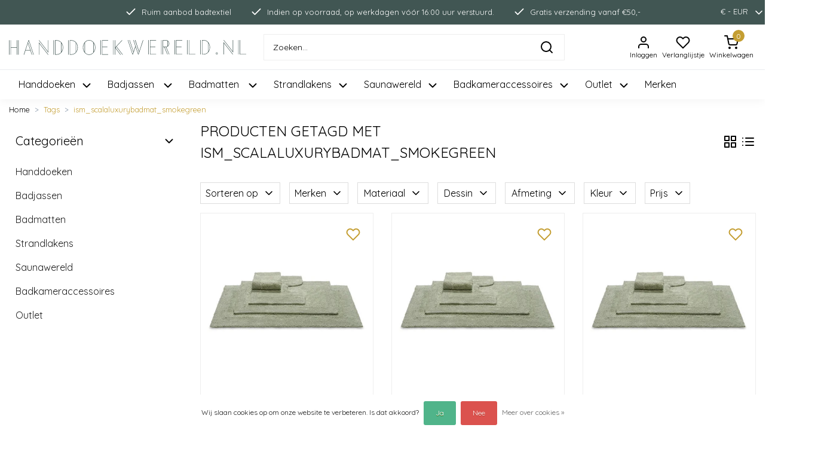

--- FILE ---
content_type: text/html;charset=utf-8
request_url: https://www.handdoekwereld.nl/tags/ism-scalaluxurybadmat-smokegreen/
body_size: 19094
content:
<!DOCTYPE html>
<html lang="nl">
<head>
  <!--
    Handdoekwereld Theme
    Customized by InStijl Media
    https://www.instijlmedia.nl
    
    If you are interested in our special offers or some customizaton, please contact us at support@instijlmedia.nl.
    -->
  <meta charset="utf-8"/>
<!-- [START] 'blocks/head.rain' -->
<!--

  (c) 2008-2026 Lightspeed Netherlands B.V.
  http://www.lightspeedhq.com
  Generated: 27-01-2026 @ 17:16:38

-->
<link rel="canonical" href="https://www.handdoekwereld.nl/tags/ism-scalaluxurybadmat-smokegreen/"/>
<link rel="alternate" href="https://www.handdoekwereld.nl/index.rss" type="application/rss+xml" title="Nieuwe producten"/>
<link href="https://cdn.webshopapp.com/assets/cookielaw.css?2025-02-20" rel="stylesheet" type="text/css"/>
<meta name="robots" content="noodp,noydir"/>
<meta name="google-site-verification" content="2tdW56JJ9JCJ6Sy5CaMh5w4azM6D472NnGYKkD0MDfc"/>
<meta property="og:url" content="https://www.handdoekwereld.nl/tags/ism-scalaluxurybadmat-smokegreen/?source=facebook"/>
<meta property="og:site_name" content="Handdoekwereld.nl"/>
<meta property="og:title" content="ism_scalaluxurybadmat_smokegreen"/>
<script src="https://www.googletagmanager.com/gtag/js?id=AW-10853448111"></script>
<script>
window.dataLayer = window.dataLayer || [];
    function gtag(){dataLayer.push(arguments);}
    gtag('js', new Date());

    gtag('config', 'AW-10853448111');
</script>
<script>
gtag('event', 'page_view', {
        'send_to': 'AW-10853448111',
        'value': 'replace with value',
        'items': [{
            'id': 'replace with value',
            'google_business_vertical': 'retail'
        }]
    });
</script>
<script>
window.dataLayer = window.dataLayer || [];
    function gtag(){dataLayer.push(arguments);}
    gtag('js', new Date());

    gtag('config', 'G-EZ5KPMZ1X2');
</script>
<script>
(function(w,d,s,l,i){w[l]=w[l]||[];w[l].push({'gtm.start':new Date().getTime(),event:'gtm.js'});var f=d.getElementsByTagName(s)[0],j=d.createElement(s),dl=l!='dataLayer'?'&l='+l:'';j.async=true;j.src='https://gtm.handdoekwereld.nl/uyspagzx.js?st='+i+dl+'';f.parentNode.insertBefore(j,f);})(window,document,'script','dataLayer','T8434QS7');
</script>
<!--[if lt IE 9]>
<script src="https://cdn.webshopapp.com/assets/html5shiv.js?2025-02-20"></script>
<![endif]-->
<!-- [END] 'blocks/head.rain' -->
  <title>ism_scalaluxurybadmat_smokegreen | Handdoekwereld.nl</title>
  <meta name="description" content="" />
  <meta name="keywords" content="ism_scalaluxurybadmat_smokegreen" />
  <meta http-equiv="X-UA-Compatible" content="IE=Edge">
  <meta name="viewport" content="width=device-width">
  <meta name="apple-mobile-web-app-capable" content="yes">
  <meta name="apple-mobile-web-app-status-bar-style" content="black">
  <link rel="shortcut icon" href="https://cdn.webshopapp.com/shops/322846/themes/177002/v/759492/assets/favicon.ico?20210701143336" type="image/x-icon" />
  <meta property="og:title" content="ism_scalaluxurybadmat_smokegreen">
  <meta property="og:type" content="website">
  <meta property="og:description" content="">
  <meta property="og:site_name" content="Handdoekwereld.nl">
  <meta property="og:url" content="https://www.handdoekwereld.nl/">
    <meta property="og:image" content="https://cdn.webshopapp.com/shops/322846/themes/177002/v/714699/assets/img-logo.png?20210528132111">
  <meta property="og:image:width" content="200px" />
  <meta property="og:image:height" content="200px" />
        	<link rel="preconnect" href="//ajax.googleapis.com">
	<link rel="preconnect" href="//cdn.webshopapp.com/">
	<link rel="preconnect" href="//cdn.webshopapp.com/">	
	<link rel="preconnect" href="//fonts.googleapis.com">
	<link rel="preconnect" href="//fonts.gstatic.com" crossorigin>
  <link rel="dns-prefetch" href="//ajax.googleapis.com">
	<link rel="dns-prefetch" href="//cdn.webshopapp.com/">
	<link rel="dns-prefetch" href="//cdn.webshopapp.com/">	
	<link rel="dns-prefetch" href="//fonts.googleapis.com">
	<link rel="dns-prefetch" href="//fonts.gstatic.com" crossorigin>
  <!-- Theme fonts -->
  <link href="https://cdn.webshopapp.com/shops/322846/themes/177002/assets/css-fontawesome.css?20251230164010" rel="preload" as="style">
  <link href="https://cdn.webshopapp.com/shops/322846/themes/177002/assets/js-feathericons.js?20251230164010" rel="preload" as="script">
  <link href="//fonts.googleapis.com/css?family=Quicksand:400,300,600,700" rel="preload" as="style">
  <link href="//fonts.googleapis.com/css?family=Quicksand:400,300,600,700" rel="stylesheet">
	<!-- Theme CSS -->
  <link href="https://cdn.webshopapp.com/shops/322846/themes/177002/assets/css-argon-design-system.css?20251230164010" rel="preload" as="style">
  <link rel="stylesheet" href="https://cdn.webshopapp.com/shops/322846/themes/177002/assets/css-argon-design-system.css?20251230164010" />
    <link href="https://cdn.webshopapp.com/shops/322846/themes/177002/assets/css-owl-carousel.css?20251230164010" rel="preload" as="style">
  <link rel="stylesheet" href="https://cdn.webshopapp.com/shops/322846/themes/177002/assets/css-owl-carousel.css?20251230164010" />
  <link href="https://cdn.webshopapp.com/shops/322846/themes/177002/assets/style.css?20251230164010" rel="preload" as="style">
  <link rel="stylesheet" href="https://cdn.webshopapp.com/shops/322846/themes/177002/assets/style.css?20251230164010" />
  <link href="https://cdn.webshopapp.com/shops/322846/themes/177002/assets/settings.css?20251230164010" rel="preload" as="style">
  <link rel="stylesheet" href="https://cdn.webshopapp.com/shops/322846/themes/177002/assets/settings.css?20251230164010" />
  <link href="https://cdn.webshopapp.com/shops/322846/themes/177002/assets/js-jquery.js?20251230164010" rel="preload" as="script">
  <script src="https://cdn.webshopapp.com/shops/322846/themes/177002/assets/js-jquery.js?20251230164010"></script>
  <!-- Google Tag Manager -->
  <script type="text/javascript">
   window.dataLayer = window.dataLayer || [];
   dataLayer.push({
  	                    
        ecomm_pagetype: "category",
        ecomm_category: "Producten getagd met ism_scalaluxurybadmat_smokegreen",
        ecomm_prodid: "",
        ecomm_totalvalue: ""
                               
           
  });
</script>  <!-- Google Tag Manager -->
<script>(function(w,d,s,l,i){w[l]=w[l]||[];w[l].push({'gtm.start':
new Date().getTime(),event:'gtm.js'});var f=d.getElementsByTagName(s)[0],
j=d.createElement(s),dl=l!='dataLayer'?'&l='+l:'';j.async=true;j.src=
'https://www.googletagmanager.com/gtm.js?id='+i+dl;f.parentNode.insertBefore(j,f);
})(window,document,'script','dataLayer','G-EZ5KPMZ1X2');</script>
<!-- End Google Tag Manager -->  <!-- Global site tag (gtag.js) - Google Ads: 10853448111 --> 
  <script async src="https://www.googletagmanager.com/gtag/js?id=AW-10853448111"></script> 
  <script> window.dataLayer = window.dataLayer || []; function gtag(){dataLayer.push(arguments);} gtag('js', new Date()); gtag('config', 'AW-10853448111'); </script>
  </head>
  
<body class="body osx webkit">
    <noscript><iframe src="https://www.googletagmanager.com/ns.html?id=G-EZ5KPMZ1X2" height="0" width="0" style="display:none;visibility:hidden" data-ism="c"></iframe></noscript>
    <div id="wrapper" class="wrapper">
    <!-- Template -->
        
<header id="header" class="header-white nav-theme sticky-top">
    	<div class="theme-usp text-xl-left text-center up text-center ">
    <div class="container-ism">
      <div class="row justify-content-center position-relative">
                <div class="d-flex">
                          <div class=" usp-item d-flex justify-content-center align-items-center text-white mx-3"><svg data-feather="check" class="icon-svg-small mr-2"></svg><span>Ruim aanbod badtextiel</span></div>
                  <div class=" usp-item d-flex justify-content-center align-items-center text-white mx-3"><svg data-feather="check" class="icon-svg-small mr-2"></svg><span>Indien op voorraad, op werkdagen vóór 16:00 uur verstuurd.</span></div>
                  <div class=" usp-item d-flex justify-content-center align-items-center text-white mx-3"><svg data-feather="check" class="icon-svg-small mr-2"></svg><span>Gratis verzending vanaf €50,-</span></div>
                        </div>
                        	        	<div class="ml-auto d-none d-md-flex ism-nav">
        	                              <ul class="list-unstyled p-0 m-0 ml-3">
                                        <li class="item position-relative ism-link">
                <a href="https://www.handdoekwereld.nl/session/currency/eur/" class="text-white text-underline-0" title="EUR" onclick="return false;">
                  <span class="pr-2">€ - EUR</span><svg data-feather="chevron-down" class="icon-svg-small"></svg>
                </a>
                <ul class="list-unstyled p-0 m-0 ism-dropdown">
                                                                                                <li><a href="https://www.handdoekwereld.nl/session/currency/gbp/" class="d-flex align-items-center text-body p-2" title="GBP">
                      <span>£ - GBP</span>
                    </a></li>
                                                      </ul>
          		</li>
                                                              </ul>
                          </div>
                      </div>
    </div>
</div>
    <div class="header-inner bg-header text-header">
    <div class="container-ism">
      <div class="row">
                <div class="col-12 col-md-7 col-lg-4 order-1 mb-3 mb-lg-0">
          <div class="logo d-flex justify-content-start align-items-center h-100">
            <a href="https://www.handdoekwereld.nl/" title="Handdoekwereld.nl">
                            <img src="https://cdn.webshopapp.com/shops/322846/files/373202723/logo.svg" alt="Handdoekwereld.nl" class="img-logo img-fluid">
                          </a>
          </div>
        </div>
        <div class="col-12 col-lg-5 order-2 order-md-3 order-lg-2 d-flex justify-content-center align-self-center">
          <a href="" title="" onclick="mobileNav($(this));return false;" id="resNavOpener" class="col-1 px-0 link link-menu text-center text-body d-md-none d-block align-self-center text-center" data-target="#overlayNavigation">
            <div class="menu-icon">
              <svg data-feather="menu" class="icon-svg"></svg>
              <div class="small">Menu</div>
            </div>
          </a>
                    <div id="search" class="col-11 col-md-12 pr-0 px-md-0">
            <form role="search" action="https://www.handdoekwereld.nl/search/" method="get" id="formSearch" class="d-block position-relative"  data-search-type="desktop">
               <div class="search-theme white input-group-append align-items-center">
                  <input type="search" class="form-control border-squared-right border-0 py-2 h-auto focus-0" autocomplete="off" placeholder="Zoeken..." value="" name="q" id="search-input" data-device="desktop">
                  <a href="javascript:;" class="btn btn-theme border-squared-left mb-0 py-2 px-3" type="submit" title="Zoeken" onclick="$('#formSearch').submit();">
                    <svg data-feather="search" width="24" height="24"></svg>
                  </a>
               </div>
              <div class="autocomplete hide">
                                  <div class="search-title-box text-body all text-center py-2 px-3">
                    <span>Alle categorieën <i><em>(0)</em></i></span>
                 </div>
                <div class="products products-livesearch row px-3 mb-3 clearfix"></div>
                <div class="notfound hide p-3">Geen producten gevonden...</div>
                <div class="more px-3 mb-3 clear">
                  <a class="btn btn-secondary btn-sm result-btn livesearch" href="https://www.handdoekwereld.nl/search/">
                    <span>Bekijk alle resultaten</span>
                  </a>
                </div>
              </div>
            </form>
          </div>
                  </div>
                <div class="d-none d-md-block col-6 col-md-5 col-lg-3 order-3 order-md-2 col-xl-3 pl-0 mb-3 mb-lg-0">
          <div class="d-flex align-items-center h-100 float-right">
            <div class="header-user d-inline-block h-100 px-1">
              <button class="btn-user btn-nav border-0 p-0 m-0 h-100 text-header focus-0 button-underline" onclick="mobileNav($(this));return false;" data-target="#overlayUser">
                <svg data-feather="user" width="24" height="24"></svg>
                <small class="d-none d-lg-block">Inloggen</small>              </button>
            </div>
                        <div class="header-heart d-inline-block text-center px-1">
              <div class="position-relative d-flex">
                <a href="https://www.handdoekwereld.nl/account/wishlist/" class="btn-heart btn-nav border-0 p-0 m-0 text-header focus-0">
                  <svg data-feather="heart" width="24" height="24"></svg>
                  <small class="d-none d-lg-block">Verlanglijstje</small>
                </a>
              </div>
            </div>
                        <div class="header-cart d-inline-block h-100 px-1">
              <button class="btn-user btn-nav border-0 p-0 m-0 h-100 text-header focus-0 position-relative button-underline" onclick="mobileNav($(this));return false;" data-target="#overlayCart">
                <div class="position-relative">
                <svg data-feather="shopping-cart" width="24" height="24"></svg>
                <span class="cart-count text-decoration-none">0</span>
                <small class="d-none d-lg-block">Winkelwagen</small>
                </div>
              </button>
            </div>
          </div>
        </div>
				      </div>
    </div>
  </div>
      <nav id="megamenu" class="navbar navbar-expand-lg bg-navbar text-navbar py-0 d-none d-md-block border-top">
  <div class="container-ism">
    <div class="ism-mainnav">
      <ul class="nav mr-auto">
                                  <li class="nav-item item  categories">
            <a href="https://www.handdoekwereld.nl/handdoeken/" class="nav-link position-relative px-0 mr-4"><span>Handdoeken</span><svg data-feather="chevron-down" class="ml-2" width="22" height="22"></svg></a>
                                    <div class="subnav ism-megamenu">
              <div class="container-ism d-flex position-relative">
                                  <ul class="subnav-col list-unstyled m-0">
                                          <li class="subitem">
                        <a href="https://www.handdoekwereld.nl/handdoeken/luxe-handdoeken/" title="Luxe Handdoeken" class="d-flex align-items-center">
                                                    <span>Luxe Handdoeken</span>
                        </a>
                      </li>
                                          <li class="subitem">
                        <a href="https://www.handdoekwereld.nl/handdoeken/luxe-gastendoekjes/" title="Luxe Gastendoekjes" class="d-flex align-items-center">
                                                    <span>Luxe Gastendoekjes</span>
                        </a>
                      </li>
                                          <li class="subitem">
                        <a href="https://www.handdoekwereld.nl/handdoeken/luxe-washandjes/" title="Luxe Washandjes" class="d-flex align-items-center">
                                                    <span>Luxe Washandjes</span>
                        </a>
                      </li>
                                          <li class="subitem">
                        <a href="https://www.handdoekwereld.nl/handdoeken/luxe-douchelakens/" title="Luxe Douchelakens" class="d-flex align-items-center">
                                                    <span>Luxe Douchelakens</span>
                        </a>
                      </li>
                                      </ul>
                                  <ul class="subnav-col list-unstyled m-0">
                                          <li class="subitem">
                        <a href="https://www.handdoekwereld.nl/handdoeken/gezichtsdoekjes/" title="Gezichtsdoekjes" class="d-flex align-items-center">
                                                    <span>Gezichtsdoekjes</span>
                        </a>
                      </li>
                                          <li class="subitem">
                        <a href="https://www.handdoekwereld.nl/handdoeken/luxe-badlakens/" title="Luxe Badlakens" class="d-flex align-items-center">
                                                    <span>Luxe Badlakens</span>
                        </a>
                      </li>
                                          <li class="subitem">
                        <a href="https://www.handdoekwereld.nl/handdoeken/vandyck/" title="Vandyck" class="d-flex align-items-center">
                                                    <span>Vandyck</span>
                        </a>
                      </li>
                                          <li class="subitem">
                        <a href="https://www.handdoekwereld.nl/handdoeken/pip-studio/" title="Pip Studio" class="d-flex align-items-center">
                                                    <span>Pip Studio</span>
                        </a>
                      </li>
                                      </ul>
                                  <ul class="subnav-col list-unstyled m-0">
                                          <li class="subitem">
                        <a href="https://www.handdoekwereld.nl/handdoeken/vossen/" title="Vossen " class="d-flex align-items-center">
                                                    <span>Vossen </span>
                        </a>
                      </li>
                                          <li class="subitem">
                        <a href="https://www.handdoekwereld.nl/handdoeken/de-witte-lietaer/" title="De Witte Lietaer" class="d-flex align-items-center">
                                                    <span>De Witte Lietaer</span>
                        </a>
                      </li>
                                          <li class="subitem">
                        <a href="https://www.handdoekwereld.nl/handdoeken/abyss-habidecor/" title="Abyss &amp; Habidecor " class="d-flex align-items-center">
                                                    <span>Abyss &amp; Habidecor </span>
                        </a>
                      </li>
                                          <li class="subitem">
                        <a href="https://www.handdoekwereld.nl/handdoeken/cawoe/" title="Cawö" class="d-flex align-items-center">
                                                    <span>Cawö</span>
                        </a>
                      </li>
                                      </ul>
                                <div class="menu-close">
                  <a href=" " title="" onclick="closeMenu();return false;">
                  	<i class="fa fa-close close" data-feather="x"></i>
                  </a>
                </div>
            	</div>
            </div>
                    	</li>
                          <li class="nav-item item  categories">
            <a href="https://www.handdoekwereld.nl/badjassen/" class="nav-link position-relative px-0 mr-4"><span>Badjassen </span><svg data-feather="chevron-down" class="ml-2" width="22" height="22"></svg></a>
                                    <div class="subnav ism-megamenu">
              <div class="container-ism d-flex position-relative">
                                  <ul class="subnav-col list-unstyled m-0">
                                          <li class="subitem">
                        <a href="https://www.handdoekwereld.nl/badjassen/luxe-dames-badjassen/" title="Luxe dames badjassen " class="d-flex align-items-center">
                                                    <span>Luxe dames badjassen </span>
                        </a>
                      </li>
                                          <li class="subitem">
                        <a href="https://www.handdoekwereld.nl/badjassen/luxe-heren-badjassen/" title="Luxe heren badjassen" class="d-flex align-items-center">
                                                    <span>Luxe heren badjassen</span>
                        </a>
                      </li>
                                      </ul>
                                  <ul class="subnav-col list-unstyled m-0">
                                          <li class="subitem">
                        <a href="https://www.handdoekwereld.nl/badjassen/badjassen-unisex/" title="Badjassen unisex" class="d-flex align-items-center">
                                                    <span>Badjassen unisex</span>
                        </a>
                      </li>
                                          <li class="subitem">
                        <a href="https://www.handdoekwereld.nl/badjassen/badjassen-kinderen/" title="Badjassen kinderen" class="d-flex align-items-center">
                                                    <span>Badjassen kinderen</span>
                        </a>
                      </li>
                                      </ul>
                                  <ul class="subnav-col list-unstyled m-0">
                                          <li class="subitem">
                        <a href="https://www.handdoekwereld.nl/badjassen/badjassen-sauna/" title="Badjassen sauna" class="d-flex align-items-center">
                                                    <span>Badjassen sauna</span>
                        </a>
                      </li>
                                          <li class="subitem">
                        <a href="https://www.handdoekwereld.nl/badjassen/badjassen-kimono/" title="Badjassen kimono" class="d-flex align-items-center">
                                                    <span>Badjassen kimono</span>
                        </a>
                      </li>
                                      </ul>
                                <div class="menu-close">
                  <a href=" " title="" onclick="closeMenu();return false;">
                  	<i class="fa fa-close close" data-feather="x"></i>
                  </a>
                </div>
            	</div>
            </div>
                    	</li>
                          <li class="nav-item item  categories">
            <a href="https://www.handdoekwereld.nl/badmatten/" class="nav-link position-relative px-0 mr-4"><span>Badmatten </span><svg data-feather="chevron-down" class="ml-2" width="22" height="22"></svg></a>
                                    <div class="subnav ism-megamenu">
              <div class="container-ism d-flex position-relative">
                                  <ul class="subnav-col list-unstyled m-0">
                                          <li class="subitem">
                        <a href="https://www.handdoekwereld.nl/badmatten/badmatten-normaal/" title="Badmatten normaal" class="d-flex align-items-center">
                                                    <span>Badmatten normaal</span>
                        </a>
                      </li>
                                          <li class="subitem">
                        <a href="https://www.handdoekwereld.nl/badmatten/badmatten-groot/" title="Badmatten groot" class="d-flex align-items-center">
                                                    <span>Badmatten groot</span>
                        </a>
                      </li>
                                      </ul>
                                  <ul class="subnav-col list-unstyled m-0">
                                          <li class="subitem">
                        <a href="https://www.handdoekwereld.nl/badmatten/badmatten-rond/" title="Badmatten rond" class="d-flex align-items-center">
                                                    <span>Badmatten rond</span>
                        </a>
                      </li>
                                          <li class="subitem">
                        <a href="https://www.handdoekwereld.nl/badmatten/bidetmatten/" title="Bidetmatten " class="d-flex align-items-center">
                                                    <span>Bidetmatten </span>
                        </a>
                      </li>
                                      </ul>
                                  <ul class="subnav-col list-unstyled m-0">
                                          <li class="subitem">
                        <a href="https://www.handdoekwereld.nl/badmatten/toiletmatten/" title="Toiletmatten " class="d-flex align-items-center">
                                                    <span>Toiletmatten </span>
                        </a>
                      </li>
                                      </ul>
                                <div class="menu-close">
                  <a href=" " title="" onclick="closeMenu();return false;">
                  	<i class="fa fa-close close" data-feather="x"></i>
                  </a>
                </div>
            	</div>
            </div>
                    	</li>
                          <li class="nav-item item  categories">
            <a href="https://www.handdoekwereld.nl/strandlakens/" class="nav-link position-relative px-0 mr-4"><span>Strandlakens</span><svg data-feather="chevron-down" class="ml-2" width="22" height="22"></svg></a>
                                    <div class="subnav ism-megamenu">
              <div class="container-ism d-flex position-relative">
                                  <ul class="subnav-col list-unstyled m-0">
                                          <li class="subitem">
                        <a href="https://www.handdoekwereld.nl/strandlakens/normale-strandlakens/" title="Normale strandlakens" class="d-flex align-items-center">
                                                    <span>Normale strandlakens</span>
                        </a>
                      </li>
                                          <li class="subitem">
                        <a href="https://www.handdoekwereld.nl/strandlakens/effen-strandlakens/" title="Effen strandlakens" class="d-flex align-items-center">
                                                    <span>Effen strandlakens</span>
                        </a>
                      </li>
                                      </ul>
                                  <ul class="subnav-col list-unstyled m-0">
                                          <li class="subitem">
                        <a href="https://www.handdoekwereld.nl/strandlakens/ronde-strandlakens/" title="Ronde strandlakens" class="d-flex align-items-center">
                                                    <span>Ronde strandlakens</span>
                        </a>
                      </li>
                                          <li class="subitem">
                        <a href="https://www.handdoekwereld.nl/strandlakens/gestreepte-strandlakens/" title="Gestreepte strandlakens" class="d-flex align-items-center">
                                                    <span>Gestreepte strandlakens</span>
                        </a>
                      </li>
                                      </ul>
                                  <ul class="subnav-col list-unstyled m-0">
                                          <li class="subitem">
                        <a href="https://www.handdoekwereld.nl/strandlakens/botanische-strandlakens/" title="Botanische strandlakens" class="d-flex align-items-center">
                                                    <span>Botanische strandlakens</span>
                        </a>
                      </li>
                                          <li class="subitem">
                        <a href="https://www.handdoekwereld.nl/strandlakens/seahorse/" title="Seahorse" class="d-flex align-items-center">
                                                    <span>Seahorse</span>
                        </a>
                      </li>
                                      </ul>
                                <div class="menu-close">
                  <a href=" " title="" onclick="closeMenu();return false;">
                  	<i class="fa fa-close close" data-feather="x"></i>
                  </a>
                </div>
            	</div>
            </div>
                    	</li>
                          <li class="nav-item item  categories">
            <a href="https://www.handdoekwereld.nl/saunawereld/" class="nav-link position-relative px-0 mr-4"><span>Saunawereld</span><svg data-feather="chevron-down" class="ml-2" width="22" height="22"></svg></a>
                                    <div class="subnav ism-megamenu">
              <div class="container-ism d-flex position-relative">
                                  <ul class="subnav-col list-unstyled m-0">
                                          <li class="subitem">
                        <a href="https://www.handdoekwereld.nl/saunawereld/sauna-badjassen/" title="Sauna badjassen " class="d-flex align-items-center">
                                                    <span>Sauna badjassen </span>
                        </a>
                      </li>
                                          <li class="subitem">
                        <a href="https://www.handdoekwereld.nl/saunawereld/hamamdoeken/" title="Hamamdoeken" class="d-flex align-items-center">
                                                    <span>Hamamdoeken</span>
                        </a>
                      </li>
                                      </ul>
                                  <ul class="subnav-col list-unstyled m-0">
                                          <li class="subitem">
                        <a href="https://www.handdoekwereld.nl/saunawereld/sauna-handdoeken/" title="Sauna handdoeken" class="d-flex align-items-center">
                                                    <span>Sauna handdoeken</span>
                        </a>
                      </li>
                                          <li class="subitem">
                        <a href="https://www.handdoekwereld.nl/saunawereld/sauna-kilts/" title="Sauna kilts" class="d-flex align-items-center">
                                                    <span>Sauna kilts</span>
                        </a>
                      </li>
                                      </ul>
                                <div class="menu-close">
                  <a href=" " title="" onclick="closeMenu();return false;">
                  	<i class="fa fa-close close" data-feather="x"></i>
                  </a>
                </div>
            	</div>
            </div>
                    	</li>
                          <li class="nav-item item  categories">
            <a href="https://www.handdoekwereld.nl/badkameraccessoires/" class="nav-link position-relative px-0 mr-4"><span>Badkameraccessoires</span><svg data-feather="chevron-down" class="ml-2" width="22" height="22"></svg></a>
                                    <div class="subnav ism-megamenu">
              <div class="container-ism d-flex position-relative">
                                  <ul class="subnav-col list-unstyled m-0">
                                          <li class="subitem">
                        <a href="https://www.handdoekwereld.nl/badkameraccessoires/hand-bodywash/" title="Hand- &amp; bodywash" class="d-flex align-items-center">
                                                    <span>Hand- &amp; bodywash</span>
                        </a>
                      </li>
                                          <li class="subitem">
                        <a href="https://www.handdoekwereld.nl/badkameraccessoires/zeepdispensers/" title="Zeepdispensers" class="d-flex align-items-center">
                                                    <span>Zeepdispensers</span>
                        </a>
                      </li>
                                          <li class="subitem">
                        <a href="https://www.handdoekwereld.nl/badkameraccessoires/onderzetters/" title="Onderzetters" class="d-flex align-items-center">
                                                    <span>Onderzetters</span>
                        </a>
                      </li>
                                      </ul>
                                  <ul class="subnav-col list-unstyled m-0">
                                          <li class="subitem">
                        <a href="https://www.handdoekwereld.nl/badkameraccessoires/opbergbakjes/" title="Opbergbakjes" class="d-flex align-items-center">
                                                    <span>Opbergbakjes</span>
                        </a>
                      </li>
                                          <li class="subitem">
                        <a href="https://www.handdoekwereld.nl/badkameraccessoires/tandenborstelhouders/" title="Tandenborstelhouders " class="d-flex align-items-center">
                                                    <span>Tandenborstelhouders </span>
                        </a>
                      </li>
                                          <li class="subitem">
                        <a href="https://www.handdoekwereld.nl/badkameraccessoires/toilettassen/" title="Toilettassen" class="d-flex align-items-center">
                                                    <span>Toilettassen</span>
                        </a>
                      </li>
                                      </ul>
                                  <ul class="subnav-col list-unstyled m-0">
                                          <li class="subitem">
                        <a href="https://www.handdoekwereld.nl/badkameraccessoires/geurstokjes/" title="Geurstokjes" class="d-flex align-items-center">
                                                    <span>Geurstokjes</span>
                        </a>
                      </li>
                                          <li class="subitem">
                        <a href="https://www.handdoekwereld.nl/badkameraccessoires/hairtowels/" title="Hairtowels" class="d-flex align-items-center">
                                                    <span>Hairtowels</span>
                        </a>
                      </li>
                                      </ul>
                                <div class="menu-close">
                  <a href=" " title="" onclick="closeMenu();return false;">
                  	<i class="fa fa-close close" data-feather="x"></i>
                  </a>
                </div>
            	</div>
            </div>
                    	</li>
                          <li class="nav-item item  categories">
            <a href="https://www.handdoekwereld.nl/outlet/" class="nav-link position-relative px-0 mr-4"><span>Outlet</span><svg data-feather="chevron-down" class="ml-2" width="22" height="22"></svg></a>
                                    <div class="subnav ism-megamenu">
              <div class="container-ism d-flex position-relative">
                                  <ul class="subnav-col list-unstyled m-0">
                                          <li class="subitem">
                        <a href="https://www.handdoekwereld.nl/outlet/handdoeken/" title="Handdoeken" class="d-flex align-items-center">
                                                    <span>Handdoeken</span>
                        </a>
                      </li>
                                      </ul>
                                  <ul class="subnav-col list-unstyled m-0">
                                          <li class="subitem">
                        <a href="https://www.handdoekwereld.nl/outlet/badjassen/" title="Badjassen" class="d-flex align-items-center">
                                                    <span>Badjassen</span>
                        </a>
                      </li>
                                      </ul>
                                <div class="menu-close">
                  <a href=" " title="" onclick="closeMenu();return false;">
                  	<i class="fa fa-close close" data-feather="x"></i>
                  </a>
                </div>
            	</div>
            </div>
                    	</li>
                                <li class="nav-item item ">
          <a href="https://www.handdoekwereld.nl/brands/" title="Merken" class="nav-link px-0 mr-4 position-relative">Merken</a>
        </li>
                      </ul>
    </div>
  </div>
</nav>  </header>    	<div class="ism-messages">
      	    	</div>
          																					<section class="main main-pages">
  <div class="container-ism">  <nav class="d-inline-block" aria-label="breadcrumb">
    <ol class="breadcrumb bg-transparent d-flex px-0 py-2 mb-0">
      <li class="breadcrumb-item small"><a href="https://www.handdoekwereld.nl/" title="Home" class="text-body">Home</a></li>
            <li class="breadcrumb-item small"><a href="https://www.handdoekwereld.nl/tags/" title="Tags" class="">Tags</a></li>
            <li class="breadcrumb-item small active"><a href="https://www.handdoekwereld.nl/tags/ism-scalaluxurybadmat-smokegreen/" title="ism_scalaluxurybadmat_smokegreen" class="text-theme">ism_scalaluxurybadmat_smokegreen</a></li>
          </ol>
  </nav>
</div>  

<div class="container-ism">
    <div class="row">
            <div class="col-xl-3 col-12 d-xl-block d-none">
        <div id="sidebar" class="">
  <div class="sidebar-inner">
            <div id="ism-categories">
  <div class="widget widget-categories mb-4">
    <a href="" title="" class="d-flex align-items-center justify-content-between text-body" data-toggle="collapse" data-target="#sidecategories" aria-expanded="false" aria-controls="sidecategories"><strong class="h5 mb-0">Categorieën</strong><svg xmlns="http://www.w3.org/2000/svg" width="22" height="22" viewBox="0 0 24 24" fill="none" stroke="currentColor" stroke-width="2" stroke-linecap="round" stroke-linejoin="round" class="feather feather-chevron-down ml-2"><polyline points="6 9 12 15 18 9"></polyline></svg></a>
    <div class="content-box">
      <ul id="sidecategories" class="categories mt-3 nav flex-column overflow-hidden show">
                <li class="nav-item nav-category w-100">
          <div class="d-flex align-items-center">
            <a href="https://www.handdoekwereld.nl/handdoeken/" title="" class="nav-link pl-0 py-2 flex-grow-1 w-100 text-truncate">
            Handdoeken            </a>
          </div>
                    <div id="category-11067262" class="collapse multi-collapse" data-parent="#sidecategories">
            <ul class="nav flex-column overflow-hidden">
                            <li class="nav-item nav-category w-100">
                <div class="d-flex align-items-center">
                  <a href="https://www.handdoekwereld.nl/handdoeken/luxe-handdoeken/" title="Luxe Handdoeken" class="nav-link flex-grow-1 w-100 text-truncate">
                  Luxe Handdoeken                  </a>
                </div>
                              </li>
                            <li class="nav-item nav-category w-100">
                <div class="d-flex align-items-center">
                  <a href="https://www.handdoekwereld.nl/handdoeken/luxe-gastendoekjes/" title="Luxe Gastendoekjes" class="nav-link flex-grow-1 w-100 text-truncate">
                  Luxe Gastendoekjes                  </a>
                </div>
                              </li>
                            <li class="nav-item nav-category w-100">
                <div class="d-flex align-items-center">
                  <a href="https://www.handdoekwereld.nl/handdoeken/luxe-washandjes/" title="Luxe Washandjes" class="nav-link flex-grow-1 w-100 text-truncate">
                  Luxe Washandjes                  </a>
                </div>
                              </li>
                            <li class="nav-item nav-category w-100">
                <div class="d-flex align-items-center">
                  <a href="https://www.handdoekwereld.nl/handdoeken/luxe-douchelakens/" title="Luxe Douchelakens" class="nav-link flex-grow-1 w-100 text-truncate">
                  Luxe Douchelakens                  </a>
                </div>
                              </li>
                            <li class="nav-item nav-category w-100">
                <div class="d-flex align-items-center">
                  <a href="https://www.handdoekwereld.nl/handdoeken/gezichtsdoekjes/" title="Gezichtsdoekjes" class="nav-link flex-grow-1 w-100 text-truncate">
                  Gezichtsdoekjes                  </a>
                </div>
                              </li>
                            <li class="nav-item nav-category w-100">
                <div class="d-flex align-items-center">
                  <a href="https://www.handdoekwereld.nl/handdoeken/luxe-badlakens/" title="Luxe Badlakens" class="nav-link flex-grow-1 w-100 text-truncate">
                  Luxe Badlakens                  </a>
                </div>
                              </li>
                            <li class="nav-item nav-category w-100">
                <div class="d-flex align-items-center">
                  <a href="https://www.handdoekwereld.nl/handdoeken/vandyck/" title="Vandyck" class="nav-link flex-grow-1 w-100 text-truncate">
                  Vandyck                  </a>
                </div>
                              </li>
                            <li class="nav-item nav-category w-100">
                <div class="d-flex align-items-center">
                  <a href="https://www.handdoekwereld.nl/handdoeken/pip-studio/" title="Pip Studio" class="nav-link flex-grow-1 w-100 text-truncate">
                  Pip Studio                  </a>
                </div>
                              </li>
                            <li class="nav-item nav-category w-100">
                <div class="d-flex align-items-center">
                  <a href="https://www.handdoekwereld.nl/handdoeken/vossen/" title="Vossen " class="nav-link flex-grow-1 w-100 text-truncate">
                  Vossen                   </a>
                </div>
                              </li>
                            <li class="nav-item nav-category w-100">
                <div class="d-flex align-items-center">
                  <a href="https://www.handdoekwereld.nl/handdoeken/de-witte-lietaer/" title="De Witte Lietaer" class="nav-link flex-grow-1 w-100 text-truncate">
                  De Witte Lietaer                  </a>
                </div>
                              </li>
                            <li class="nav-item nav-category w-100">
                <div class="d-flex align-items-center">
                  <a href="https://www.handdoekwereld.nl/handdoeken/abyss-habidecor/" title="Abyss &amp; Habidecor " class="nav-link flex-grow-1 w-100 text-truncate">
                  Abyss &amp; Habidecor                   </a>
                </div>
                              </li>
                            <li class="nav-item nav-category w-100">
                <div class="d-flex align-items-center">
                  <a href="https://www.handdoekwereld.nl/handdoeken/cawoe/" title="Cawö" class="nav-link flex-grow-1 w-100 text-truncate">
                  Cawö                  </a>
                </div>
                              </li>
                          </ul>
          </div>
                  </li>
                <li class="nav-item nav-category w-100">
          <div class="d-flex align-items-center">
            <a href="https://www.handdoekwereld.nl/badjassen/" title="" class="nav-link pl-0 py-2 flex-grow-1 w-100 text-truncate">
            Badjassen             </a>
          </div>
                    <div id="category-11055672" class="collapse multi-collapse" data-parent="#sidecategories">
            <ul class="nav flex-column overflow-hidden">
                            <li class="nav-item nav-category w-100">
                <div class="d-flex align-items-center">
                  <a href="https://www.handdoekwereld.nl/badjassen/luxe-dames-badjassen/" title="Luxe dames badjassen " class="nav-link flex-grow-1 w-100 text-truncate">
                  Luxe dames badjassen                   </a>
                </div>
                              </li>
                            <li class="nav-item nav-category w-100">
                <div class="d-flex align-items-center">
                  <a href="https://www.handdoekwereld.nl/badjassen/luxe-heren-badjassen/" title="Luxe heren badjassen" class="nav-link flex-grow-1 w-100 text-truncate">
                  Luxe heren badjassen                  </a>
                </div>
                              </li>
                            <li class="nav-item nav-category w-100">
                <div class="d-flex align-items-center">
                  <a href="https://www.handdoekwereld.nl/badjassen/badjassen-unisex/" title="Badjassen unisex" class="nav-link flex-grow-1 w-100 text-truncate">
                  Badjassen unisex                  </a>
                </div>
                              </li>
                            <li class="nav-item nav-category w-100">
                <div class="d-flex align-items-center">
                  <a href="https://www.handdoekwereld.nl/badjassen/badjassen-kinderen/" title="Badjassen kinderen" class="nav-link flex-grow-1 w-100 text-truncate">
                  Badjassen kinderen                  </a>
                </div>
                              </li>
                            <li class="nav-item nav-category w-100">
                <div class="d-flex align-items-center">
                  <a href="https://www.handdoekwereld.nl/badjassen/badjassen-sauna/" title="Badjassen sauna" class="nav-link flex-grow-1 w-100 text-truncate">
                  Badjassen sauna                  </a>
                </div>
                              </li>
                            <li class="nav-item nav-category w-100">
                <div class="d-flex align-items-center">
                  <a href="https://www.handdoekwereld.nl/badjassen/badjassen-kimono/" title="Badjassen kimono" class="nav-link flex-grow-1 w-100 text-truncate">
                  Badjassen kimono                  </a>
                </div>
                              </li>
                          </ul>
          </div>
                  </li>
                <li class="nav-item nav-category w-100">
          <div class="d-flex align-items-center">
            <a href="https://www.handdoekwereld.nl/badmatten/" title="" class="nav-link pl-0 py-2 flex-grow-1 w-100 text-truncate">
            Badmatten             </a>
          </div>
                    <div id="category-11055691" class="collapse multi-collapse" data-parent="#sidecategories">
            <ul class="nav flex-column overflow-hidden">
                            <li class="nav-item nav-category w-100">
                <div class="d-flex align-items-center">
                  <a href="https://www.handdoekwereld.nl/badmatten/badmatten-normaal/" title="Badmatten normaal" class="nav-link flex-grow-1 w-100 text-truncate">
                  Badmatten normaal                  </a>
                </div>
                              </li>
                            <li class="nav-item nav-category w-100">
                <div class="d-flex align-items-center">
                  <a href="https://www.handdoekwereld.nl/badmatten/badmatten-groot/" title="Badmatten groot" class="nav-link flex-grow-1 w-100 text-truncate">
                  Badmatten groot                  </a>
                </div>
                              </li>
                            <li class="nav-item nav-category w-100">
                <div class="d-flex align-items-center">
                  <a href="https://www.handdoekwereld.nl/badmatten/badmatten-rond/" title="Badmatten rond" class="nav-link flex-grow-1 w-100 text-truncate">
                  Badmatten rond                  </a>
                </div>
                              </li>
                            <li class="nav-item nav-category w-100">
                <div class="d-flex align-items-center">
                  <a href="https://www.handdoekwereld.nl/badmatten/bidetmatten/" title="Bidetmatten " class="nav-link flex-grow-1 w-100 text-truncate">
                  Bidetmatten                   </a>
                </div>
                              </li>
                            <li class="nav-item nav-category w-100">
                <div class="d-flex align-items-center">
                  <a href="https://www.handdoekwereld.nl/badmatten/toiletmatten/" title="Toiletmatten " class="nav-link flex-grow-1 w-100 text-truncate">
                  Toiletmatten                   </a>
                </div>
                              </li>
                          </ul>
          </div>
                  </li>
                <li class="nav-item nav-category w-100">
          <div class="d-flex align-items-center">
            <a href="https://www.handdoekwereld.nl/strandlakens/" title="" class="nav-link pl-0 py-2 flex-grow-1 w-100 text-truncate">
            Strandlakens            </a>
          </div>
                    <div id="category-11055702" class="collapse multi-collapse" data-parent="#sidecategories">
            <ul class="nav flex-column overflow-hidden">
                            <li class="nav-item nav-category w-100">
                <div class="d-flex align-items-center">
                  <a href="https://www.handdoekwereld.nl/strandlakens/normale-strandlakens/" title="Normale strandlakens" class="nav-link flex-grow-1 w-100 text-truncate">
                  Normale strandlakens                  </a>
                </div>
                              </li>
                            <li class="nav-item nav-category w-100">
                <div class="d-flex align-items-center">
                  <a href="https://www.handdoekwereld.nl/strandlakens/effen-strandlakens/" title="Effen strandlakens" class="nav-link flex-grow-1 w-100 text-truncate">
                  Effen strandlakens                  </a>
                </div>
                              </li>
                            <li class="nav-item nav-category w-100">
                <div class="d-flex align-items-center">
                  <a href="https://www.handdoekwereld.nl/strandlakens/ronde-strandlakens/" title="Ronde strandlakens" class="nav-link flex-grow-1 w-100 text-truncate">
                  Ronde strandlakens                  </a>
                </div>
                              </li>
                            <li class="nav-item nav-category w-100">
                <div class="d-flex align-items-center">
                  <a href="https://www.handdoekwereld.nl/strandlakens/gestreepte-strandlakens/" title="Gestreepte strandlakens" class="nav-link flex-grow-1 w-100 text-truncate">
                  Gestreepte strandlakens                  </a>
                </div>
                              </li>
                            <li class="nav-item nav-category w-100">
                <div class="d-flex align-items-center">
                  <a href="https://www.handdoekwereld.nl/strandlakens/botanische-strandlakens/" title="Botanische strandlakens" class="nav-link flex-grow-1 w-100 text-truncate">
                  Botanische strandlakens                  </a>
                </div>
                              </li>
                            <li class="nav-item nav-category w-100">
                <div class="d-flex align-items-center">
                  <a href="https://www.handdoekwereld.nl/strandlakens/seahorse/" title="Seahorse" class="nav-link flex-grow-1 w-100 text-truncate">
                  Seahorse                  </a>
                </div>
                              </li>
                          </ul>
          </div>
                  </li>
                <li class="nav-item nav-category w-100">
          <div class="d-flex align-items-center">
            <a href="https://www.handdoekwereld.nl/saunawereld/" title="" class="nav-link pl-0 py-2 flex-grow-1 w-100 text-truncate">
            Saunawereld            </a>
          </div>
                    <div id="category-11067218" class="collapse multi-collapse" data-parent="#sidecategories">
            <ul class="nav flex-column overflow-hidden">
                            <li class="nav-item nav-category w-100">
                <div class="d-flex align-items-center">
                  <a href="https://www.handdoekwereld.nl/saunawereld/sauna-badjassen/" title="Sauna badjassen " class="nav-link flex-grow-1 w-100 text-truncate">
                  Sauna badjassen                   </a>
                </div>
                              </li>
                            <li class="nav-item nav-category w-100">
                <div class="d-flex align-items-center">
                  <a href="https://www.handdoekwereld.nl/saunawereld/hamamdoeken/" title="Hamamdoeken" class="nav-link flex-grow-1 w-100 text-truncate">
                  Hamamdoeken                  </a>
                </div>
                              </li>
                            <li class="nav-item nav-category w-100">
                <div class="d-flex align-items-center">
                  <a href="https://www.handdoekwereld.nl/saunawereld/sauna-handdoeken/" title="Sauna handdoeken" class="nav-link flex-grow-1 w-100 text-truncate">
                  Sauna handdoeken                  </a>
                </div>
                              </li>
                            <li class="nav-item nav-category w-100">
                <div class="d-flex align-items-center">
                  <a href="https://www.handdoekwereld.nl/saunawereld/sauna-kilts/" title="Sauna kilts" class="nav-link flex-grow-1 w-100 text-truncate">
                  Sauna kilts                  </a>
                </div>
                              </li>
                          </ul>
          </div>
                  </li>
                <li class="nav-item nav-category w-100">
          <div class="d-flex align-items-center">
            <a href="https://www.handdoekwereld.nl/badkameraccessoires/" title="" class="nav-link pl-0 py-2 flex-grow-1 w-100 text-truncate">
            Badkameraccessoires            </a>
          </div>
                    <div id="category-11067416" class="collapse multi-collapse" data-parent="#sidecategories">
            <ul class="nav flex-column overflow-hidden">
                            <li class="nav-item nav-category w-100">
                <div class="d-flex align-items-center">
                  <a href="https://www.handdoekwereld.nl/badkameraccessoires/hand-bodywash/" title="Hand- &amp; bodywash" class="nav-link flex-grow-1 w-100 text-truncate">
                  Hand- &amp; bodywash                  </a>
                </div>
                              </li>
                            <li class="nav-item nav-category w-100">
                <div class="d-flex align-items-center">
                  <a href="https://www.handdoekwereld.nl/badkameraccessoires/zeepdispensers/" title="Zeepdispensers" class="nav-link flex-grow-1 w-100 text-truncate">
                  Zeepdispensers                  </a>
                </div>
                              </li>
                            <li class="nav-item nav-category w-100">
                <div class="d-flex align-items-center">
                  <a href="https://www.handdoekwereld.nl/badkameraccessoires/onderzetters/" title="Onderzetters" class="nav-link flex-grow-1 w-100 text-truncate">
                  Onderzetters                  </a>
                </div>
                              </li>
                            <li class="nav-item nav-category w-100">
                <div class="d-flex align-items-center">
                  <a href="https://www.handdoekwereld.nl/badkameraccessoires/opbergbakjes/" title="Opbergbakjes" class="nav-link flex-grow-1 w-100 text-truncate">
                  Opbergbakjes                  </a>
                </div>
                              </li>
                            <li class="nav-item nav-category w-100">
                <div class="d-flex align-items-center">
                  <a href="https://www.handdoekwereld.nl/badkameraccessoires/tandenborstelhouders/" title="Tandenborstelhouders " class="nav-link flex-grow-1 w-100 text-truncate">
                  Tandenborstelhouders                   </a>
                </div>
                              </li>
                            <li class="nav-item nav-category w-100">
                <div class="d-flex align-items-center">
                  <a href="https://www.handdoekwereld.nl/badkameraccessoires/toilettassen/" title="Toilettassen" class="nav-link flex-grow-1 w-100 text-truncate">
                  Toilettassen                  </a>
                </div>
                              </li>
                            <li class="nav-item nav-category w-100">
                <div class="d-flex align-items-center">
                  <a href="https://www.handdoekwereld.nl/badkameraccessoires/geurstokjes/" title="Geurstokjes" class="nav-link flex-grow-1 w-100 text-truncate">
                  Geurstokjes                  </a>
                </div>
                              </li>
                            <li class="nav-item nav-category w-100">
                <div class="d-flex align-items-center">
                  <a href="https://www.handdoekwereld.nl/badkameraccessoires/hairtowels/" title="Hairtowels" class="nav-link flex-grow-1 w-100 text-truncate">
                  Hairtowels                  </a>
                </div>
                              </li>
                          </ul>
          </div>
                  </li>
                <li class="nav-item nav-category w-100">
          <div class="d-flex align-items-center">
            <a href="https://www.handdoekwereld.nl/outlet/" title="" class="nav-link pl-0 py-2 flex-grow-1 w-100 text-truncate">
            Outlet            </a>
          </div>
                    <div id="category-11982546" class="collapse multi-collapse" data-parent="#sidecategories">
            <ul class="nav flex-column overflow-hidden">
                            <li class="nav-item nav-category w-100">
                <div class="d-flex align-items-center">
                  <a href="https://www.handdoekwereld.nl/outlet/handdoeken/" title="Handdoeken" class="nav-link flex-grow-1 w-100 text-truncate">
                  Handdoeken                  </a>
                </div>
                              </li>
                            <li class="nav-item nav-category w-100">
                <div class="d-flex align-items-center">
                  <a href="https://www.handdoekwereld.nl/outlet/badjassen/" title="Badjassen" class="nav-link flex-grow-1 w-100 text-truncate">
                  Badjassen                  </a>
                </div>
                              </li>
                          </ul>
          </div>
                  </li>
              </ul>
    </div>
  </div>
</div>
<style>
  #ism-categories .widget {background-color: #ffffff;border-radius: 20px;padding: 20px 11px;margin-bottom: 30px;position: relative;z-index: 6;}
  #ism-categories .widget-categories #sidecategories .nav .nav-item {border-left: 2px solid #E0E0E0;padding-left: 10px;}
  #ism-categories .widget .nav .nav-item .nav-link {color:#1e1e1e;}
  #ism-categories .widget-categories #sidecategories .nav .nav-item .subsubcategory .nav .nav-item {margin-left: 10px;padding-left: 5px;padding-right: 10px;border-left: 2px solid #E0E0E0;}
  #ism-categories .widget-categories #sidecategories .nav-item.active > .d-flex > .nav-link {color:#C39D3D;}
  #ism-categories .widget-categories #sidecategories .nav .nav-item.active {border-color:#C39D3D}
  #ism-categories .widget-categories #sidecategories .nav .nav-item .subsubcategory .nav .nav-item.active {border-color:#C39D3D}
</style>
          </div>
</div>      </div>
            <div class="col-xl-9 col-12">
        <div id="cheading">
                    <div class="row align-items-center">
            <div class="col-10">
          		<h1 class="h4 mb-lg-3 text-uppercase">Producten getagd met ism_scalaluxurybadmat_smokegreen</h1>
            </div>
            <div class="col-2 text-right">
            	<div class="mode mb-lg-3">
                <a href="https://www.handdoekwereld.nl/tags/ism-scalaluxurybadmat-smokegreen/" title="Foto-tabel" class="btn btn-theme p-0 d-none d-md-inline-block d-lg-inline-block d-xl-inline-block"><i class="fa fa-th-large" data-feather="grid" aria-hidden="true"></i></a>
                <a href="https://www.handdoekwereld.nl/tags/ism-scalaluxurybadmat-smokegreen/?mode=list" title="Lijst" class="btn btn-theme p-0 d-none d-md-inline-block d-lg-inline-block d-xl-inline-block"><i class="fa fa-list" data-feather="list" aria-hidden="true"></i></a>
              </div>
            </div>
          </div>
                             	</div>
          <form action="https://www.handdoekwereld.nl/tags/ism-scalaluxurybadmat-smokegreen/" method="get" id="sortForm" class=" mb-3">
            <div class="d-lg-flex align-items-center justify-content-between mb-lg-3">
                            <div class="show-filters ml-2 d-flex align-items-center justify-content-between w-100">
                              </div>
            </div>
            </form>
                        <div class="filters d-lg-flex justify-content-between">
              <div id="collectionFilters">
    <div class="widget widget-filters sticky d-xl-none d-inline-block mb-3">
    <button type="button" class="btn btn-theme btn-darken align-middle m-auto btn-rounded d-flex align-items-center" onclick="mobileNav($(this));return false;"  data-target="#overlayFilter"><span class="mr-2">Filters</span><i class="fa fa-lg fa-sliders"></i></button>
  </div>
      <div class="filter-wrapper d-none d-xl-block">
    <form action="https://www.handdoekwereld.nl/tags/ism-scalaluxurybadmat-smokegreen/" method="get" id="filter_form" class="filter_form">
      <input type="hidden" name="mode" value="grid" id="filter_form_mode" />
      <input type="hidden" name="limit" value="12" id="filter_form_limit" />
      <input type="hidden" value="1" id="totalpages" />
      <!-- Custom Filters -->
            <div class="collection-filters d-lg-flex align-items-center mb-lg-0 mb-3">
          <div class="filter custom-brands form-group d-inline-block mb-0">
            <a href="" title="" class="filter-title align-middle text-body text-truncate w-100 d-inline-flex justify-content-between align-items-center px-2">Sorteren op<svg data-feather="chevron-down" class="icon-svg-small ml-2"></svg></a>
            <div class="filter-dropdown filter-content">
                        <div class="sidebar-box-value">
              <input id="filter_popular" type="radio" name="sort" value="popular" class="checkbox-custom">
              <label for="filter_popular" class="checkbox-custom-label">Meest bekeken</label>
            </div>
                        <div class="sidebar-box-value">
              <input id="filter_newest" type="radio" name="sort" value="newest" class="checkbox-custom" checked="checked" >
              <label for="filter_newest" class="checkbox-custom-label">Nieuwste producten</label>
            </div>
                        <div class="sidebar-box-value">
              <input id="filter_lowest" type="radio" name="sort" value="lowest" class="checkbox-custom">
              <label for="filter_lowest" class="checkbox-custom-label">Laagste prijs</label>
            </div>
                        <div class="sidebar-box-value">
              <input id="filter_highest" type="radio" name="sort" value="highest" class="checkbox-custom">
              <label for="filter_highest" class="checkbox-custom-label">Hoogste prijs</label>
            </div>
                        <div class="sidebar-box-value">
              <input id="filter_asc" type="radio" name="sort" value="asc" class="checkbox-custom">
              <label for="filter_asc" class="checkbox-custom-label">Naam oplopend</label>
            </div>
                        <div class="sidebar-box-value">
              <input id="filter_desc" type="radio" name="sort" value="desc" class="checkbox-custom">
              <label for="filter_desc" class="checkbox-custom-label">Naam aflopend</label>
            </div>
                        </div>
          </div>
                <div class="filter custom-brands mr-lg-0 mr-3">
          <a href="" title="" class="filter-title align-middle text-body text-truncate w-100 d-inline-flex justify-content-between align-items-center px-2">Merken<svg data-feather="chevron-down" class="icon-svg-small ml-2"></svg></a>
          <div class="filter-dropdown filter-content">
                      <div class="sidebar-box-value">
                <input id="filter_0" type="radio" name="brand" value="0" class="checkbox-custom"  checked="checked" >
                <label for="filter_0" class="checkbox-custom-label">Alle merken</label>
            </div>
                        <div class="sidebar-box-value">
                <input id="filter_4297649" type="radio" name="brand" value="4297649" class="checkbox-custom" >
                <label for="filter_4297649" class="checkbox-custom-label">Vandyck</label>
            </div>
                      </div>
        </div>
                        <div class="filter custom-filters mr-lg-0 mr-3">
          <a href="" title="" class="filter-title align-middle text-body text-truncate w-100 d-inline-flex justify-content-between align-items-center">Materiaal<svg data-feather="chevron-down" class="icon-svg-small ml-2"></svg></a>
          <div class="filter-dropdown filter-content">
                            <div class="sidebar-filter-item custom-checkbox sidebar-box-value px-2">
                <input id="filter_770848" type="checkbox" name="filter[]" value="770848" class="checkbox-custom" >
                <label for="filter_770848" class="checkbox-custom-label">Katoen</label>
              </div>
                          </div>
          </div>
                  <div class="filter custom-filters mr-lg-0 mr-3">
          <a href="" title="" class="filter-title align-middle text-body text-truncate w-100 d-inline-flex justify-content-between align-items-center">Dessin<svg data-feather="chevron-down" class="icon-svg-small ml-2"></svg></a>
          <div class="filter-dropdown filter-content">
                            <div class="sidebar-filter-item custom-checkbox sidebar-box-value px-2">
                <input id="filter_780328" type="checkbox" name="filter[]" value="780328" class="checkbox-custom" >
                <label for="filter_780328" class="checkbox-custom-label">Effen</label>
              </div>
                          </div>
          </div>
                  <div class="filter custom-filters mr-lg-0 mr-3">
          <a href="" title="" class="filter-title align-middle text-body text-truncate w-100 d-inline-flex justify-content-between align-items-center">Afmeting<svg data-feather="chevron-down" class="icon-svg-small ml-2"></svg></a>
          <div class="filter-dropdown filter-content">
                            <div class="sidebar-filter-item custom-checkbox sidebar-box-value px-2">
                <input id="filter_808076" type="checkbox" name="filter[]" value="808076" class="checkbox-custom" >
                <label for="filter_808076" class="checkbox-custom-label">60x60 (bidetmat)</label>
              </div>
                            <div class="sidebar-filter-item custom-checkbox sidebar-box-value px-2">
                <input id="filter_801527" type="checkbox" name="filter[]" value="801527" class="checkbox-custom" >
                <label for="filter_801527" class="checkbox-custom-label">60x100 (badmat)</label>
              </div>
                          </div>
          </div>
                  <div class="filter custom-filters mr-lg-0 mr-3">
          <a href="" title="" class="filter-title align-middle text-body text-truncate w-100 d-inline-flex justify-content-between align-items-center">Kleur<svg data-feather="chevron-down" class="icon-svg-small ml-2"></svg></a>
          <div class="filter-dropdown filter-content">
                            <div class="sidebar-filter-item custom-checkbox sidebar-box-value px-2">
                <input id="filter_780360" type="checkbox" name="filter[]" value="780360" class="checkbox-custom" >
                <label for="filter_780360" class="checkbox-custom-label">Groen</label>
              </div>
                          </div>
          </div>
                  <div class="filter custom-brands custom-price mr-lg-0 mr-3">
          <a href="" title="" class="filter-title align-middle text-body text-truncate w-100 d-inline-flex justify-content-between align-items-center px-2">Prijs<svg data-feather="chevron-down" class="icon-svg-small ml-2"></svg></a>
            <div class="filter-dropdown filter-content">
              <div class="col bg-white mt-3">
                <div class="prices widget">
                  <div class="title-box font-weight-bold">
                      <strong>Prijs</strong>
                  </div>
                  <div class="filter-price">
                    <div class="filter-price-slider">
                        <div id="collection-filter-price" class=""></div>
                    </div>
                    <div class="filter-range">
                        <div class="min">
                          <label for="min" class="hidden">Van</label>
                          <input type="text" id="min" name="min" value="0">
                        </div>
                        <div class="max">
                          <label for="max">To</label>
                          <input type="text" id="max" name="max" value="150" data-max="150" required>
                        </div>
                    </div>
                  </div>
                </div>
              </div>
          </div>
        </div>
        </div>
            </form>
	</div>
  </div>        		</div>
                      <div class="clearfix"></div>
                	<form action="https://www.handdoekwereld.nl/tags/ism-scalaluxurybadmat-smokegreen/" method="get" id="modeForm">
                    </form>
                <div class="clearfix"></div>
        
      <div id="products" class="products-feed">
                        <div class="products grid" data-scroll-in-stijl='{"baseUrl":"https:\/\/www.handdoekwereld.nl\/tags\/ism-scalaluxurybadmat-smokegreen\/","extendUrl":"?","startPage":1,"page":1,"pages":1,"isLoading":false}'>
                      <div class="row mobile-smallguts" data-scroll-in-stijl-page='https://www.handdoekwereld.nl/tags/ism-scalaluxurybadmat-smokegreen/'>
                                            
<div class="productborder 0 col-xl-4 col-lg-4 col-md-4 col-6 mb-3 mb-lg-4 with-border" data-vid="278116179" data-connector="" data-variant="vandyckscalaluxury_Badmat 60x100">
  <div class="product product-140865489 bg-white h-100  onstock" data-ajax="https://www.handdoekwereld.nl/vandyck-scala-luxury-smoke-green-badmat-60x100.ajax" data-id="140865489" data-collection-url="https://www.handdoekwereld.nl/tags/ism-scalaluxurybadmat-smokegreen/">
    <div class="product-image position-relative">
      <a href="https://www.handdoekwereld.nl/vandyck-scala-luxury-smoke-green-badmat-60x100.html" title="Vandyck Scala Luxury Smoke Green Badmat 60X100">
        <figure class="product-image1 mb-0">
                      <img src="//placehold.jp/440x440.png?text=" class="img-fluid d-block border-squared-bottom lazy" data-src="https://cdn.webshopapp.com/shops/322846/files/421582142/440x440x2/vandyck-vandyck-scala-luxury-smoke-green-badmat-60.webp" data-sizes="440x440x2" alt="Vandyck Scala Luxury Smoke Green Badmat 60X100" width="440" height="440">
                  </figure>
                <figure class="product-image2 mb-0">
                      <img src="//placehold.jp/440x440.png?text=" class="img-fluid d-block btn-rounded border-squared-bottom lazy" data-src="https://cdn.webshopapp.com/shops/322846/files/421582142/440x440x2/vandyck-vandyck-scala-luxury-smoke-green-badmat-60.webp" data-sizes="440x440x2" alt="Vandyck Scala Luxury Smoke Green Badmat 60X100" width="440" height="440">
                  </figure>
                                        <div class="colors-overlay product-option">
          <div id="ism_products_connector_color" class="ism_products_connector colors color-options d-flex flex-wrap" data-vid="278116179" data-connector="https://www.handdoekwereld.nl/collection/?search=vandyckscalaluxury_Badmat&amp;limit=100" data-limit="6" data-type="default" data-carousel="false" data-ism-connector-target="#ism_products_connector_color" data-page="collection" data-variant="vandyckscalaluxury_Badmat 60x100">
            <div class="spinner-border" role="status">
              <span class="sr-only">Loading...</span>
            </div>
            <small>Loading...</small>
          </div>
        </div>
              </a>
        <a href="javascript:;" onclick="quickview('https://www.handdoekwereld.nl/vandyck-scala-luxury-smoke-green-badmat-60x100.html?format=json', 140865489)" class="btn btn-theme btn-quickview rounded-0" data-id="140865489" data-json="https://www.handdoekwereld.nl/vandyck-scala-luxury-smoke-green-badmat-60x100.html?format=json" data-toggle="modal" data-target="#quickview"><span class="text-white">Snelle weergave</span></a>
              <a href="https://www.handdoekwereld.nl/account/wishlistAdd/140865489/?variant_id=278116179" title="Inloggen voor wishlist" class="wish wishlist-login raise"><svg data-feather="heart" class="icon-svg icon-heart"></svg></a>
          </div>
    <div class="product-details p-2 p-md-3">
      <div class="product-title mb-2">
        <a href="https://www.handdoekwereld.nl/vandyck-scala-luxury-smoke-green-badmat-60x100.html" title="Vandyck Scala Luxury Smoke Green Badmat 60X100" class="title text-body">Vandyck Scala Luxury Smoke Green Badmat 60X100</a>
      </div>
         		      <div class="d-flex align-items-center justify-content-between">
        <div class="priceCompare">
          <div class="productPrice"><div class="product-price">
  <div class="d-block">
        <strong class="price-new d-inline-block">€79,95</strong>
          </div>
</div>
<div class="product-shipping-cost text-muted">
	  <small class="unit-cost collection">
      </small>
    </div></div>        </div>
                <div class="product-cart">
          <a href="https://www.handdoekwereld.nl/cart/add/278116179/" class="btn btn-incart btn-cart btn-bundle mt-md-0 btn-outline border-0 btn-rounded text-center p-2" title="Toevoegen aan winkelwagen"><svg data-feather="shopping-cart" class="icon-svg-small"></svg></a>
        </div>
              </div>
          </div>
  </div>
</div>                                            
<div class="productborder 0 col-xl-4 col-lg-4 col-md-4 col-6 mb-3 mb-lg-4 with-border" data-vid="278116174" data-connector="" data-variant="vandyckscalaluxury_Bidetmat 60x60">
  <div class="product product-140865484 bg-white h-100  onstock" data-ajax="https://www.handdoekwereld.nl/vandyck-scala-luxury-smoke-green-bidetmat-60x60.ajax" data-id="140865484" data-collection-url="https://www.handdoekwereld.nl/tags/ism-scalaluxurybadmat-smokegreen/">
    <div class="product-image position-relative">
      <a href="https://www.handdoekwereld.nl/vandyck-scala-luxury-smoke-green-bidetmat-60x60.html" title="Vandyck Scala Luxury Smoke Green Bidetmat 60X60">
        <figure class="product-image1 mb-0">
                      <img src="//placehold.jp/440x440.png?text=" class="img-fluid d-block border-squared-bottom lazy" data-src="https://cdn.webshopapp.com/shops/322846/files/421582120/440x440x2/vandyck-vandyck-scala-luxury-smoke-green-bidetmat.webp" data-sizes="440x440x2" alt="Vandyck Scala Luxury Smoke Green Bidetmat 60X60" width="440" height="440">
                  </figure>
                <figure class="product-image2 mb-0">
                      <img src="//placehold.jp/440x440.png?text=" class="img-fluid d-block btn-rounded border-squared-bottom lazy" data-src="https://cdn.webshopapp.com/shops/322846/files/421582120/440x440x2/vandyck-vandyck-scala-luxury-smoke-green-bidetmat.webp" data-sizes="440x440x2" alt="Vandyck Scala Luxury Smoke Green Bidetmat 60X60" width="440" height="440">
                  </figure>
                                        <div class="colors-overlay product-option">
          <div id="ism_products_connector_color" class="ism_products_connector colors color-options d-flex flex-wrap" data-vid="278116174" data-connector="https://www.handdoekwereld.nl/collection/?search=vandyckscalaluxury_Bidetmat&amp;limit=100" data-limit="6" data-type="default" data-carousel="false" data-ism-connector-target="#ism_products_connector_color" data-page="collection" data-variant="vandyckscalaluxury_Bidetmat">
            <div class="spinner-border" role="status">
              <span class="sr-only">Loading...</span>
            </div>
            <small>Loading...</small>
          </div>
        </div>
              </a>
        <a href="javascript:;" onclick="quickview('https://www.handdoekwereld.nl/vandyck-scala-luxury-smoke-green-bidetmat-60x60.html?format=json', 140865484)" class="btn btn-theme btn-quickview rounded-0" data-id="140865484" data-json="https://www.handdoekwereld.nl/vandyck-scala-luxury-smoke-green-bidetmat-60x60.html?format=json" data-toggle="modal" data-target="#quickview"><span class="text-white">Snelle weergave</span></a>
              <a href="https://www.handdoekwereld.nl/account/wishlistAdd/140865484/?variant_id=278116174" title="Inloggen voor wishlist" class="wish wishlist-login raise"><svg data-feather="heart" class="icon-svg icon-heart"></svg></a>
          </div>
    <div class="product-details p-2 p-md-3">
      <div class="product-title mb-2">
        <a href="https://www.handdoekwereld.nl/vandyck-scala-luxury-smoke-green-bidetmat-60x60.html" title="Vandyck Scala Luxury Smoke Green Bidetmat 60X60" class="title text-body">Vandyck Scala Luxury Smoke Green Bidetmat 60X60</a>
      </div>
         		      <div class="d-flex align-items-center justify-content-between">
        <div class="priceCompare">
          <div class="productPrice"><div class="product-price">
  <div class="d-block">
        <strong class="price-new d-inline-block">€49,95</strong>
          </div>
</div>
<div class="product-shipping-cost text-muted">
	  <small class="unit-cost collection">
      </small>
    </div></div>        </div>
                <div class="product-cart">
          <a href="https://www.handdoekwereld.nl/cart/add/278116174/" class="btn btn-incart btn-cart btn-bundle mt-md-0 btn-outline border-0 btn-rounded text-center p-2" title="Toevoegen aan winkelwagen"><svg data-feather="shopping-cart" class="icon-svg-small"></svg></a>
        </div>
              </div>
          </div>
  </div>
</div>                                            
<div class="productborder 0 col-xl-4 col-lg-4 col-md-4 col-6 mb-3 mb-lg-4 with-border" data-vid="278115284" data-connector="" data-variant="vandyckscalaluxury_Badmat 70x140">
  <div class="product product-140864727 bg-white h-100  onstock" data-ajax="https://www.handdoekwereld.nl/vandyck-scala-luxury-smoke-green-badmat-70x140.ajax" data-id="140864727" data-collection-url="https://www.handdoekwereld.nl/tags/ism-scalaluxurybadmat-smokegreen/">
    <div class="product-image position-relative">
      <a href="https://www.handdoekwereld.nl/vandyck-scala-luxury-smoke-green-badmat-70x140.html" title="Vandyck Scala Luxury Smoke Green Badmat 70X140">
        <figure class="product-image1 mb-0">
                      <img src="//placehold.jp/440x440.png?text=" class="img-fluid d-block border-squared-bottom lazy" data-src="https://cdn.webshopapp.com/shops/322846/files/421578841/440x440x2/vandyck-vandyck-scala-luxury-smoke-green-badmat-70.webp" data-sizes="440x440x2" alt="Vandyck Scala Luxury Smoke Green Badmat 70X140" width="440" height="440">
                  </figure>
                <figure class="product-image2 mb-0">
                      <img src="//placehold.jp/440x440.png?text=" class="img-fluid d-block btn-rounded border-squared-bottom lazy" data-src="https://cdn.webshopapp.com/shops/322846/files/421578841/440x440x2/vandyck-vandyck-scala-luxury-smoke-green-badmat-70.webp" data-sizes="440x440x2" alt="Vandyck Scala Luxury Smoke Green Badmat 70X140" width="440" height="440">
                  </figure>
                                        <div class="colors-overlay product-option">
          <div id="ism_products_connector_color" class="ism_products_connector colors color-options d-flex flex-wrap" data-vid="278115284" data-connector="https://www.handdoekwereld.nl/collection/?search=vandyckscalaluxury_Badmat&amp;limit=100" data-limit="6" data-type="default" data-carousel="false" data-ism-connector-target="#ism_products_connector_color" data-page="collection" data-variant="vandyckscalaluxury_Badmat 70x140">
            <div class="spinner-border" role="status">
              <span class="sr-only">Loading...</span>
            </div>
            <small>Loading...</small>
          </div>
        </div>
              </a>
        <a href="javascript:;" onclick="quickview('https://www.handdoekwereld.nl/vandyck-scala-luxury-smoke-green-badmat-70x140.html?format=json', 140864727)" class="btn btn-theme btn-quickview rounded-0" data-id="140864727" data-json="https://www.handdoekwereld.nl/vandyck-scala-luxury-smoke-green-badmat-70x140.html?format=json" data-toggle="modal" data-target="#quickview"><span class="text-white">Snelle weergave</span></a>
              <a href="https://www.handdoekwereld.nl/account/wishlistAdd/140864727/?variant_id=278115284" title="Inloggen voor wishlist" class="wish wishlist-login raise"><svg data-feather="heart" class="icon-svg icon-heart"></svg></a>
          </div>
    <div class="product-details p-2 p-md-3">
      <div class="product-title mb-2">
        <a href="https://www.handdoekwereld.nl/vandyck-scala-luxury-smoke-green-badmat-70x140.html" title="Vandyck Scala Luxury Smoke Green Badmat 70X140" class="title text-body">Vandyck Scala Luxury Smoke Green Badmat 70X140</a>
      </div>
         		      <div class="d-flex align-items-center justify-content-between">
        <div class="priceCompare">
          <div class="productPrice"><div class="product-price">
  <div class="d-block">
        <strong class="price-new d-inline-block">€129,95</strong>
          </div>
</div>
<div class="product-shipping-cost text-muted">
	  <small class="unit-cost collection">
      </small>
    </div></div>        </div>
                <div class="product-cart">
          <a href="https://www.handdoekwereld.nl/cart/add/278115284/" class="btn btn-incart btn-cart btn-bundle mt-md-0 btn-outline border-0 btn-rounded text-center p-2" title="Toevoegen aan winkelwagen"><svg data-feather="shopping-cart" class="icon-svg-small"></svg></a>
        </div>
              </div>
          </div>
  </div>
</div>                        </div>
                  </div>
                      </div>

      
              </div>
    </div>
  </div><!-- container --></section>          <div class="theme-usp text-xl-left text-center up text-center footer">
    <div class="container-ism">
      <div class="row justify-content-center position-relative">
                          <div class=" usp-item d-flex justify-content-center align-items-center mx-3"><svg data-feather="check" class="icon-svg-small mr-2"></svg><span>Ruim aanbod badtextiel</span></div>
                  <div class=" usp-item d-flex justify-content-center align-items-center mx-3"><svg data-feather="check" class="icon-svg-small mr-2"></svg><span>Indien op voorraad, op werkdagen vóór 16:00 uur verstuurd.</span></div>
                  <div class=" usp-item d-flex justify-content-center align-items-center mx-3"><svg data-feather="check" class="icon-svg-small mr-2"></svg><span>Gratis verzending vanaf €50,-</span></div>
                              </div>
    </div>
</div>
<div id="theme-contact" class="bg-contact text-contact border-bottom">
    <div class="container-ism pt-3 pb-2">
        <div class="row py-md-3">
          <div class="col-12 col-md-12 col-lg-4">
            <form id="formNewsletter" action="https://www.handdoekwereld.nl/account/newsletter/" method="post">
              <div class="form-group">
                <label for="formNewsletterEmail"><strong>Meld je aan voor onze nieuwsbrief!</strong></label>
                <input type="hidden" name="key" value="edb8069772b3ead52bfb53157802ae57">
                <div class="input-group-append">
                  <input type="email" name="email" id="formNewsletterEmail" class="form-control rounded-0 h-auto" aria-describedby="emailHelp" placeholder="E-mail adres hier invullen">
                  <button type="submit" onclick="$('#formNewsletter').submit(); return false;" title="Subscribe" class="btn btn-theme btn-darken product-tag rounded-0 mb-0 p-0 px-3">AANMELDEN</button>
              	</div>
              </div>
            </form>
          </div>
          <div class="col-12 col-md-6 col-lg-4 col-xl pr0 pl0 d-flex justify-content-start justify-content-lg-center mb-3 mb-md-0">
            <div class="d-flex align-items-end raise">
              <div class="contact-icon mr-3">
                <svg data-feather="user" width="52" height="52" stroke-width="1"></svg>
              </div>
              <div class="account-content">
                <a href="https://www.handdoekwereld.nl/account/" title="Mijn account" class="text-contact">                <div class="title-box font-weight-bold fs-16 mb-0 mb-lg-4">
                  <strong>Mijn account</strong>
                </div>
                <div class="content-box fs-12">
                  Snel regelen in je account. Volg je bestelling, betaal facturen of retourneer een artikel.
                </div>
                </a>            	</div>
            </div>
          </div>
          <div class="col-12 col-md-6 col-lg-3 col-xl pr0 pl0 d-flex justify-content-start justify-content-lg-center">
           	<div class="d-flex align-items-end raise">
              <div class="contact-icon mr-3">
                <svg data-feather="message-square" width="52" height="52" stroke-width="1"></svg>
              </div>
              <div class="contact-content">
                <a href="https://www.handdoekwereld.nl/service/" title="Questions?" class="text-contact">                  <div class="contact-content-title font-weight-bold fs-16 mb-0 mb-lg-4">
                    <strong>Vragen?</strong>
                  </div>
                  <div class="contact-content-subtitle fs-12">
                    We helpen je graag. Neem contact op met onze klantenservice.
                  </div>
                </a>            	</div>
            </div>
          </div>
        </div>
    </div>
</div>    <footer id="footer">
  <div class="container-ism pt-md-5 pt-3">
    <div class="row">
      <div class="col-12 col-md-6 col-lg-3">
        <div class="title-box h5 text-footer mb-2">
                    <strong>Informatie</strong>
                            </div>     
        <div id="servicelinks" class="content-box show">
          <ul class="list-unstyled text-small">
                        <li><a class="text-footer" href="https://www.handdoekwereld.nl/service/about/" title="Over ons">Over ons</a></li>
                        <li><a class="text-footer" href="https://www.handdoekwereld.nl/service/" title="Veel gestelde vragen">Veel gestelde vragen</a></li>
                        <li><a class="text-footer" href="https://www.handdoekwereld.nl/service/payment-methods/" title="Betaalmethoden">Betaalmethoden</a></li>
                        <li><a class="text-footer" href="https://www.handdoekwereld.nl/service/shipping-returns/" title="Verzenden &amp; retourneren">Verzenden &amp; retourneren</a></li>
                        <li><a class="text-footer" href="https://www.handdoekwereld.nl/service/general-terms-conditions/" title="Algemene voorwaarden">Algemene voorwaarden</a></li>
                        <li><a class="text-footer" href="https://www.handdoekwereld.nl/service/privacy-policy/" title="Privacy Policy">Privacy Policy</a></li>
                        <li><a class="text-footer" href="https://www.handdoekwereld.nl/service/handdoekwereld-samenwerking-met-fietskoeriers/" title="Samenwerking met Fietskoeriers!">Samenwerking met Fietskoeriers!</a></li>
                      </ul>
      	</div>
      </div>
       <div class="col-12 col-md-6 col-lg-3">
				<div class="title-box h5 text-footer mb-2">
                     <strong>Mijn account</strong>
                            </div>       
        <div id="myacc" class="content-box show">
          <ul class="list-unstyled text-small">
                        <li><a class="text-footer" href="https://www.handdoekwereld.nl/account/login/" title="Inloggen">Inloggen</a></li>
                        <li><a class="text-footer" href="https://www.handdoekwereld.nl/account/orders/" title="Mijn bestellingen">Mijn bestellingen</a></li>
            <li><a class="text-footer" href="https://www.handdoekwereld.nl/account/wishlist/" title="Mijn verlanglijst">Mijn verlanglijst</a></li>
            <li><a class="text-footer" href="https://www.handdoekwereld.nl/compare/" title="Vergelijk producten">Vergelijk producten</a></li>
          </ul>
      	</div>
               </div>
      <div class="col-12 col-md-6 col-lg-3">
        <div class="title-box h5 text-footer mb-2">
                    <strong>Categorieën</strong>
                             </div>  
        <div id="cate" class="content-box show">
          <ul class="list-unstyled text-small">
                        <li><a class="text-footer" href="https://www.handdoekwereld.nl/handdoeken/" title="Handdoeken">Handdoeken</a></li>
                        <li><a class="text-footer" href="https://www.handdoekwereld.nl/badjassen/" title="Badjassen ">Badjassen </a></li>
                        <li><a class="text-footer" href="https://www.handdoekwereld.nl/badmatten/" title="Badmatten ">Badmatten </a></li>
                        <li><a class="text-footer" href="https://www.handdoekwereld.nl/strandlakens/" title="Strandlakens">Strandlakens</a></li>
                        <li><a class="text-footer" href="https://www.handdoekwereld.nl/saunawereld/" title="Saunawereld">Saunawereld</a></li>
                        <li><a class="text-footer" href="https://www.handdoekwereld.nl/badkameraccessoires/" title="Badkameraccessoires">Badkameraccessoires</a></li>
                        <li><a class="text-footer" href="https://www.handdoekwereld.nl/outlet/" title="Outlet">Outlet</a></li>
                      </ul>
        </div>
      </div>
      <div class="col-12 col-md-6 col-lg-3">
        <div class="block-box mb-4">
          <div class="title-box h5 text-footer mb-2">
                         <strong>Contactgegevens</strong>
                                  </div>          
          <div id="contacts" class="content-box show mb-3">
            <div class="contact-info"> 
              <div class="content-box">  
                <span class="text-footer">Handdoekwereld.nl</span>
                <ul class="list-unstyled text-footer">
                  <li><span>+31575 512816</span></li>                  <li><span><a href="/cdn-cgi/l/email-protection" class="__cf_email__" data-cfemail="98f3f4f9f6ecfdf6ebfdeaeef1fbfdd8fafdfcebf0f7e8b6f6f4">[email&#160;protected]</a></span></li>                  <li><span>Nieuwstad 44-48 <br />7201NR Zutphen</span></li>                </ul>
                <ul class="list-unstyled text-footer">
                	                	                	              	</ul>
              </div>
            </div>
          </div>
                                                            <div class="text-center text-sm-left">
            <div class="text-white">Wil je ons volgen?</div>
            <div class="social-networks">
                                                        <a href="https://www.instagram.com/handdoekwereld/" target="_blank" class="text-footer"><svg data-feather="instagram" class="icon-svg"></svg></a>            </div>
          </div>
                  </div>
      </div>
    </div>
  </div>
  <div class="backtotop">
    <a href="#" onclick="$('html, body').animate({ scrollTop: 0 }, 500);return false;"><svg data-feather="chevron-up" class="icon-svg"></svg></a>
  </div>
</footer>
<div class="container-ism">
  <div class="row justify-content-between align-items-center">
    <div class="copyright col-lg-5 col-12 py-2">
      <span class="small">© Copyright 2026 - Handdoekwereld.nl |  <a href="https://handtuchershop.de/" target="_blank" title="Handtuchershop.de" class="text-copy">Handtuchershop.de</a></span>
    </div>
    <div class="Payments col-lg-7 col-12 text-lg-right py-xl-0 py-2">
      <div class="paymentMethods paymentMethods-originals">
                <img src="https://cdn.webshopapp.com/assets/icon-payment-ideal.png?2025-02-20" title="iDEAL" alt="iDEAL" />
                <img src="https://cdn.webshopapp.com/assets/icon-payment-maestro.png?2025-02-20" title="Maestro" alt="Maestro" />
                <img src="https://cdn.webshopapp.com/assets/icon-payment-klarnapaylater.png?2025-02-20" title="Klarna Pay Later" alt="Klarna Pay Later" />
                <img src="https://cdn.webshopapp.com/assets/icon-payment-paysafecard.png?2025-02-20" title="Paysafecard" alt="Paysafecard" />
                <img src="https://cdn.webshopapp.com/assets/icon-payment-americanexpress.png?2025-02-20" title="American Express" alt="American Express" />
                <img src="https://cdn.webshopapp.com/assets/icon-payment-kbc.png?2025-02-20" title="KBC" alt="KBC" />
                <img src="https://cdn.webshopapp.com/assets/icon-payment-giropay.png?2025-02-20" title="Giropay" alt="Giropay" />
                <img src="https://cdn.webshopapp.com/assets/icon-payment-giftcard.png?2025-02-20" title="Gift card" alt="Gift card" />
                <img src="https://cdn.webshopapp.com/assets/icon-payment-mastercard.png?2025-02-20" title="MasterCard" alt="MasterCard" />
                <img src="https://cdn.webshopapp.com/assets/icon-payment-visa.png?2025-02-20" title="Visa" alt="Visa" />
                <img src="https://cdn.webshopapp.com/assets/icon-payment-mistercash.png?2025-02-20" title="Bancontact" alt="Bancontact" />
          
      </div>
    </div>
  </div>
</div>        <!-- END Template -->
  </div>
          <!-- Theme Navs -->
    <div id="quickview" class="modal fade" tabindex="-1" role="dialog">
  <div class="modal-dialog modal-dialog-centered modal-xl" role="document">
    <div class="modal-content">
      <article class="quickview-popup modal-body p-4">
        <div class="quickview-body">
          <button type="button" class="close position-absolute right-3 top-3" data-dismiss="modal" aria-label="Close">
            <span aria-hidden="true"><svg data-feather="x" class="icon-svg"></svg></span>
          </button>
          <div class="row">							
            <div class="quickview-image col-lg-5 col-12 px-0">
              <div class="image-wrapper text-center"></div>
              <div class="quickview-nav hide">
                <a href="" onclick="return false;" class="btn btn-link text-body border-0 p-2 prev"><svg data-feather="chevron-left" class="icon-svg"></svg></a>
                <a href="" onclick="return false;" class="btn btn-link text-body border-0 p-2 next"><svg data-feather="chevron-right" class="icon-svg"></svg></a>
              </div>
            </div>
            <div class="quickview-content col-lg-7 col-12 px-0 px-lg-3">
							<header class="quickview-heading">
                <a href="" class="quickview-link" title="">
                	<h3 class="quickview-title text-body"></h3>
                </a>
                <div class="quickview-desc"></div>
            	</header>
              <div class="quickview-form">
                <form action="" id="product_configure_form" class="product_configure_form mb-2" method="post">
                   <div class="prices">
                      <div class="quickview-price mb-2"></div>
                   </div>
                  <div class="quickview-variants mb-3"></div>
                  <div>Aantal </div>
                   <div class="cart-details row">
                      <div class="col-12 col-xl mb-2 mb-xl-0 quantity input-wrap text-center align-self-center">
                         <div class="quantity-block d-flex align-items-center">
                          <div class="quantity border bg-white">
                            <a href="javascript:;" data-way="down" class="btn btn-white px-3 border-right text-center align-self-center text-dark text-underline-0">-</a>
                            <input type="text" name="quantity" value="1" title="Qty" class="border-0 text-center flex-grow-1" size="4">
                            <a href="javascript:;" data-way="up" class="btn btn-white px-3 border-left text-center align-self-center text-dark text-underline-0">+</a>
                          </div>
                        </div>
                      </div>
                      <div class="cart-button flex-grow-1 mx-2 px-2 px-xl-0">
                        <a href="javascript:;" onclick="$(this).closest('form').submit();" title="In winkelwagen" class="btn btn-primary btn-theme btn-incart btn-darken btn-block btn-rounded">
                        	<svg data-feather="shopping-cart" class="icon-svg-small"></svg><span>In winkelwagen</span>
                        </a>
                      </div>
                                            <div class="flex-grow-0 pr-3">
                        <a href="" title="Verlanglijst" class="btn btn-secondary btn-outline quickview-wishlist btn-rounded px-3">
                          <svg data-feather="heart" class="icon-svg-small"></svg>
                        </a>
                      </div>
                                         </div>
                  <div class="quickview-stock mt-2"></div>
                  <div class="quickview-code border-top mt-4 pt-2"></div>
                </form>
              </div>
            </div>
          </div>
        </div>
      </article>
    </div>
  </div>
</div>    	<div id="overlayUser" class="overlay" onclick="mobileNav($(this));return false;" data-target="#overlayUser">
  <div class="overlay-content">
		<div class="overlay-header bg-white text-body font-weight-bold border-bottom">
      <h5 class="overlay-title">Mijn account</h5>
     <button type="button" class="close" onclick="mobileNav($(this));return false;" data-target="#overlayUser">
        <span class="fa fa-times" data-feather="x" aria-hidden="true"></span>
      </button>
    </div>
    <div class="overlay-body">
        <div class="container-ism text-left py-4">
            <div class="row">
                <div class="col-12">
                    	                  <div class="mb-3">Log in of maak een account aan.</div>
                                    </div>
            </div>
            <div class="row">
                <div class="col-12">
                                      	<form method="post" id="ism-loginForm" action="https://www.handdoekwereld.nl/account/loginPost/?return=https%3A%2F%2Fwww.handdoekwereld.nl%2Ftags%2Fism-scalaluxurybadmat-smokegreen%2F">
                      <input type="hidden" name="key" value="edb8069772b3ead52bfb53157802ae57" />
                      <input type="hidden" name="type" value="login" />
                      <div class="form-group">
                         <label for="ismLoginEmail" class="small">E-mailadres</label>
                         <input type="email" name="email" class="form-control" id="ismLoginEmail" placeholder="Naam" autocomplete='email' required>
                      </div>
                      <div class="form-group mb-0">
                         <label for="ismLoginPassword" class="small">Wachtwoord</label>
                         <input type="password" name="password" class="form-control" id="ismLoginPassword" placeholder="Wachtwoord" autocomplete='current-password' required>
                      </div>
                      <div class="d-block align-items-center w-100 mt-3">
                        <button type="submit" class="btn btn-theme d-block w-100 btn-darken btn-rounded mb-2"><i class="fa fa-user-circle-o pr-2" aria-hidden="true"></i>Log in</button>
                      <a href="https://www.handdoekwereld.nl/account/register/" class="btn btn-secondary btn-outline d-block btn-darken btn-rounded"><i class="fa fa-plus pr-2" aria-hidden="true"></i>Registreren</a>
                      </div>
                        <a class="link text-muted text-right" href="https://www.handdoekwereld.nl/account/password/"><small>Wachtwoord vergeten?</small></a>
                  </form>
                                    </div>
            </div>
        </div>
		</div>
        <div class="overlay-header bg-lighter text-body mb-2">
      <div class="row">
        <div class="col-lg-6  col-12"><h5 class="overlay-title">Taal & Valuta </h5></div>
      </div>
    </div>
    <div class="overlay-body">
      <div class="container">
        <div class="row">
                              <div class="currencies col-6">
                          <a href="https://www.handdoekwereld.nl/session/currency/eur/" class="text-dark text-underline-0">
              <div class="row row-hover py-2">
                <div class="col-12">
                  <div class="symbol">
                      <strong>€</strong> - EUR
                  </div>
                </div>
              </div>
              </a>
                          <a href="https://www.handdoekwereld.nl/session/currency/gbp/" class="text-dark text-underline-0">
              <div class="row row-hover py-2">
                <div class="col-12">
                  <div class="symbol">
                      <strong>£</strong> - GBP
                  </div>
                </div>
              </div>
              </a>
                      </div>
                	</div>
      </div>
    </div>
      </div>
</div>    	<div id="overlayCart" class="overlay" onclick="mobileNav($(this));return false;" data-target="#overlayCart">
  <div class="overlay-content">
		<div class="overlay-header bg-white text-body font-weight-bold border-bottom">
      <h5 class="overlay-title">Winkelwagen</h5>
      <button type="button" class="close" onclick="mobileNav($(this));return false;" data-target="#overlayCart">
        <span class="fa fa-times" data-feather="x" aria-hidden="true"></span>
      </button>
    </div>
    <div class="overlay-body">
    	<div class="container-ism cart-products">
                <div class="row text-center py-4 emptycart">
          <div class="col">
            Uw winkelwagen is leeg
          </div>
        </div>
              </div>
  	</div>
    <div class="overlay-footer-total d-flex align-items-center">
      <div class="container text-center">
      	<div class="row">
        	<div class="col-12">
          	<div id="modal-header" class="modal-header">
            	<h5 class="modal-title" id="modalCart">Totaal</h5>
              <div class="total float-right"><span>€0,00</span></div>
            </div>
          </div>
        </div>
      </div>
    </div> 
    <div class="overlay-footer-order bg-white d-flex align-items-center">
      <div class="container text-center">
        <div class="row">
          <div class="col-12">
                        <a href="https://www.handdoekwereld.nl/cart/" class="btn btn-secondary btn-outline d-md-inline-block d-block btn-darken btn-rounded mb-2">
              <i class="fa fa-pencil pr-2" aria-hidden="true"></i>Bewerken
            </a>
            <a href="https://www.handdoekwereld.nl/checkout/" class="btn btn-theme d-md-inline-block d-block btn-darken btn-rounded mb-2">
              <i class="fa fa-check pr-2" aria-hidden="true"></i>Bestellen
            </a>
                      </div>
        </div>
      </div>
    </div> 
  </div>
</div>    	<div id="overlayNavigation" class="overlay" onclick="mobileNav($(this));return false;" data-target="#overlayNavigation">
  <div id="resMenu" class="overlay-content">
		<div class="overlay-header bg-white text-body font-weight-bold border-bottom">
      <h5 class="overlay-title">Menu</h5>
      <button type="button" class="close" onclick="mobileNav($(this));return false;" data-target="#overlayNavigation">
         <span class="fa fa-times" data-feather="x" aria-hidden="true"></span>
      </button>
    </div>
    <div class="overlay-body">
      <div id="resNav">
        <ul class="categories list-unstyled p-0 m-0">
          <li class="item homepage">
            <a href="https://www.handdoekwereld.nl/" title="Handdoekwereld.nl">
              <div class="d-flex align-items-center justify-content-between">
                <span>Homepage</span>
                <i class="fa fa-chevron-right" data-feather="chevron-right"></i>
              </div>
            </a>
          </li>
                    <li class="item category">
            <a href="" title="Handdoeken" onclick="return false;">
              <div class="d-flex align-items-center justify-content-between">
                <span>Handdoeken</span>
                                <i class="fa fa-chevron-right" data-feather="chevron-right"></i>
                              </div>
            </a>
                        <ul class="list-unstyled p-0 m-0">
              <li class="item goback">
                <a href="" title="Handdoeken" onclick="$(this).closest('ul').removeClass('nav-active');return false;"><span class="fa fa-chevron-left pr-2" data-feather="chevron-left"></span><span class="text">Terug naar Menu</span></a>
              </li>
              <li class="item">
                <a href="https://www.handdoekwereld.nl/handdoeken/" title="Handdoeken"><strong>Handdoeken</strong></a>
              </li>
                            <li class="item">
                <a href="https://www.handdoekwereld.nl/handdoeken/luxe-handdoeken/" title="Luxe Handdoeken"><div class="d-flex align-items-center justify-content-between"><span>Luxe Handdoeken</span></div></a>
                              </li>
                            <li class="item">
                <a href="https://www.handdoekwereld.nl/handdoeken/luxe-gastendoekjes/" title="Luxe Gastendoekjes"><div class="d-flex align-items-center justify-content-between"><span>Luxe Gastendoekjes</span></div></a>
                              </li>
                            <li class="item">
                <a href="https://www.handdoekwereld.nl/handdoeken/luxe-washandjes/" title="Luxe Washandjes"><div class="d-flex align-items-center justify-content-between"><span>Luxe Washandjes</span></div></a>
                              </li>
                            <li class="item">
                <a href="https://www.handdoekwereld.nl/handdoeken/luxe-douchelakens/" title="Luxe Douchelakens"><div class="d-flex align-items-center justify-content-between"><span>Luxe Douchelakens</span></div></a>
                              </li>
                            <li class="item">
                <a href="https://www.handdoekwereld.nl/handdoeken/gezichtsdoekjes/" title="Gezichtsdoekjes"><div class="d-flex align-items-center justify-content-between"><span>Gezichtsdoekjes</span></div></a>
                              </li>
                            <li class="item">
                <a href="https://www.handdoekwereld.nl/handdoeken/luxe-badlakens/" title="Luxe Badlakens"><div class="d-flex align-items-center justify-content-between"><span>Luxe Badlakens</span></div></a>
                              </li>
                            <li class="item">
                <a href="https://www.handdoekwereld.nl/handdoeken/vandyck/" title="Vandyck"><div class="d-flex align-items-center justify-content-between"><span>Vandyck</span></div></a>
                              </li>
                            <li class="item">
                <a href="https://www.handdoekwereld.nl/handdoeken/pip-studio/" title="Pip Studio"><div class="d-flex align-items-center justify-content-between"><span>Pip Studio</span></div></a>
                              </li>
                            <li class="item">
                <a href="https://www.handdoekwereld.nl/handdoeken/vossen/" title="Vossen "><div class="d-flex align-items-center justify-content-between"><span>Vossen </span></div></a>
                              </li>
                            <li class="item">
                <a href="https://www.handdoekwereld.nl/handdoeken/de-witte-lietaer/" title="De Witte Lietaer"><div class="d-flex align-items-center justify-content-between"><span>De Witte Lietaer</span></div></a>
                              </li>
                            <li class="item">
                <a href="https://www.handdoekwereld.nl/handdoeken/abyss-habidecor/" title="Abyss &amp; Habidecor "><div class="d-flex align-items-center justify-content-between"><span>Abyss &amp; Habidecor </span></div></a>
                              </li>
                            <li class="item">
                <a href="https://www.handdoekwereld.nl/handdoeken/cawoe/" title="Cawö"><div class="d-flex align-items-center justify-content-between"><span>Cawö</span></div></a>
                              </li>
                          </ul>
                      </li>
                    <li class="item category">
            <a href="" title="Badjassen " onclick="return false;">
              <div class="d-flex align-items-center justify-content-between">
                <span>Badjassen </span>
                                <i class="fa fa-chevron-right" data-feather="chevron-right"></i>
                              </div>
            </a>
                        <ul class="list-unstyled p-0 m-0">
              <li class="item goback">
                <a href="" title="Badjassen " onclick="$(this).closest('ul').removeClass('nav-active');return false;"><span class="fa fa-chevron-left pr-2" data-feather="chevron-left"></span><span class="text">Terug naar Menu</span></a>
              </li>
              <li class="item">
                <a href="https://www.handdoekwereld.nl/badjassen/" title="Badjassen "><strong>Badjassen </strong></a>
              </li>
                            <li class="item">
                <a href="https://www.handdoekwereld.nl/badjassen/luxe-dames-badjassen/" title="Luxe dames badjassen "><div class="d-flex align-items-center justify-content-between"><span>Luxe dames badjassen </span></div></a>
                              </li>
                            <li class="item">
                <a href="https://www.handdoekwereld.nl/badjassen/luxe-heren-badjassen/" title="Luxe heren badjassen"><div class="d-flex align-items-center justify-content-between"><span>Luxe heren badjassen</span></div></a>
                              </li>
                            <li class="item">
                <a href="https://www.handdoekwereld.nl/badjassen/badjassen-unisex/" title="Badjassen unisex"><div class="d-flex align-items-center justify-content-between"><span>Badjassen unisex</span></div></a>
                              </li>
                            <li class="item">
                <a href="https://www.handdoekwereld.nl/badjassen/badjassen-kinderen/" title="Badjassen kinderen"><div class="d-flex align-items-center justify-content-between"><span>Badjassen kinderen</span></div></a>
                              </li>
                            <li class="item">
                <a href="https://www.handdoekwereld.nl/badjassen/badjassen-sauna/" title="Badjassen sauna"><div class="d-flex align-items-center justify-content-between"><span>Badjassen sauna</span></div></a>
                              </li>
                            <li class="item">
                <a href="https://www.handdoekwereld.nl/badjassen/badjassen-kimono/" title="Badjassen kimono"><div class="d-flex align-items-center justify-content-between"><span>Badjassen kimono</span></div></a>
                              </li>
                          </ul>
                      </li>
                    <li class="item category">
            <a href="" title="Badmatten " onclick="return false;">
              <div class="d-flex align-items-center justify-content-between">
                <span>Badmatten </span>
                                <i class="fa fa-chevron-right" data-feather="chevron-right"></i>
                              </div>
            </a>
                        <ul class="list-unstyled p-0 m-0">
              <li class="item goback">
                <a href="" title="Badmatten " onclick="$(this).closest('ul').removeClass('nav-active');return false;"><span class="fa fa-chevron-left pr-2" data-feather="chevron-left"></span><span class="text">Terug naar Menu</span></a>
              </li>
              <li class="item">
                <a href="https://www.handdoekwereld.nl/badmatten/" title="Badmatten "><strong>Badmatten </strong></a>
              </li>
                            <li class="item">
                <a href="https://www.handdoekwereld.nl/badmatten/badmatten-normaal/" title="Badmatten normaal"><div class="d-flex align-items-center justify-content-between"><span>Badmatten normaal</span></div></a>
                              </li>
                            <li class="item">
                <a href="https://www.handdoekwereld.nl/badmatten/badmatten-groot/" title="Badmatten groot"><div class="d-flex align-items-center justify-content-between"><span>Badmatten groot</span></div></a>
                              </li>
                            <li class="item">
                <a href="https://www.handdoekwereld.nl/badmatten/badmatten-rond/" title="Badmatten rond"><div class="d-flex align-items-center justify-content-between"><span>Badmatten rond</span></div></a>
                              </li>
                            <li class="item">
                <a href="https://www.handdoekwereld.nl/badmatten/bidetmatten/" title="Bidetmatten "><div class="d-flex align-items-center justify-content-between"><span>Bidetmatten </span></div></a>
                              </li>
                            <li class="item">
                <a href="https://www.handdoekwereld.nl/badmatten/toiletmatten/" title="Toiletmatten "><div class="d-flex align-items-center justify-content-between"><span>Toiletmatten </span></div></a>
                              </li>
                          </ul>
                      </li>
                    <li class="item category">
            <a href="" title="Strandlakens" onclick="return false;">
              <div class="d-flex align-items-center justify-content-between">
                <span>Strandlakens</span>
                                <i class="fa fa-chevron-right" data-feather="chevron-right"></i>
                              </div>
            </a>
                        <ul class="list-unstyled p-0 m-0">
              <li class="item goback">
                <a href="" title="Strandlakens" onclick="$(this).closest('ul').removeClass('nav-active');return false;"><span class="fa fa-chevron-left pr-2" data-feather="chevron-left"></span><span class="text">Terug naar Menu</span></a>
              </li>
              <li class="item">
                <a href="https://www.handdoekwereld.nl/strandlakens/" title="Strandlakens"><strong>Strandlakens</strong></a>
              </li>
                            <li class="item">
                <a href="https://www.handdoekwereld.nl/strandlakens/normale-strandlakens/" title="Normale strandlakens"><div class="d-flex align-items-center justify-content-between"><span>Normale strandlakens</span></div></a>
                              </li>
                            <li class="item">
                <a href="https://www.handdoekwereld.nl/strandlakens/effen-strandlakens/" title="Effen strandlakens"><div class="d-flex align-items-center justify-content-between"><span>Effen strandlakens</span></div></a>
                              </li>
                            <li class="item">
                <a href="https://www.handdoekwereld.nl/strandlakens/ronde-strandlakens/" title="Ronde strandlakens"><div class="d-flex align-items-center justify-content-between"><span>Ronde strandlakens</span></div></a>
                              </li>
                            <li class="item">
                <a href="https://www.handdoekwereld.nl/strandlakens/gestreepte-strandlakens/" title="Gestreepte strandlakens"><div class="d-flex align-items-center justify-content-between"><span>Gestreepte strandlakens</span></div></a>
                              </li>
                            <li class="item">
                <a href="https://www.handdoekwereld.nl/strandlakens/botanische-strandlakens/" title="Botanische strandlakens"><div class="d-flex align-items-center justify-content-between"><span>Botanische strandlakens</span></div></a>
                              </li>
                            <li class="item">
                <a href="https://www.handdoekwereld.nl/strandlakens/seahorse/" title="Seahorse"><div class="d-flex align-items-center justify-content-between"><span>Seahorse</span></div></a>
                              </li>
                          </ul>
                      </li>
                    <li class="item category">
            <a href="" title="Saunawereld" onclick="return false;">
              <div class="d-flex align-items-center justify-content-between">
                <span>Saunawereld</span>
                                <i class="fa fa-chevron-right" data-feather="chevron-right"></i>
                              </div>
            </a>
                        <ul class="list-unstyled p-0 m-0">
              <li class="item goback">
                <a href="" title="Saunawereld" onclick="$(this).closest('ul').removeClass('nav-active');return false;"><span class="fa fa-chevron-left pr-2" data-feather="chevron-left"></span><span class="text">Terug naar Menu</span></a>
              </li>
              <li class="item">
                <a href="https://www.handdoekwereld.nl/saunawereld/" title="Saunawereld"><strong>Saunawereld</strong></a>
              </li>
                            <li class="item">
                <a href="https://www.handdoekwereld.nl/saunawereld/sauna-badjassen/" title="Sauna badjassen "><div class="d-flex align-items-center justify-content-between"><span>Sauna badjassen </span></div></a>
                              </li>
                            <li class="item">
                <a href="https://www.handdoekwereld.nl/saunawereld/hamamdoeken/" title="Hamamdoeken"><div class="d-flex align-items-center justify-content-between"><span>Hamamdoeken</span></div></a>
                              </li>
                            <li class="item">
                <a href="https://www.handdoekwereld.nl/saunawereld/sauna-handdoeken/" title="Sauna handdoeken"><div class="d-flex align-items-center justify-content-between"><span>Sauna handdoeken</span></div></a>
                              </li>
                            <li class="item">
                <a href="https://www.handdoekwereld.nl/saunawereld/sauna-kilts/" title="Sauna kilts"><div class="d-flex align-items-center justify-content-between"><span>Sauna kilts</span></div></a>
                              </li>
                          </ul>
                      </li>
                    <li class="item category">
            <a href="" title="Badkameraccessoires" onclick="return false;">
              <div class="d-flex align-items-center justify-content-between">
                <span>Badkameraccessoires</span>
                                <i class="fa fa-chevron-right" data-feather="chevron-right"></i>
                              </div>
            </a>
                        <ul class="list-unstyled p-0 m-0">
              <li class="item goback">
                <a href="" title="Badkameraccessoires" onclick="$(this).closest('ul').removeClass('nav-active');return false;"><span class="fa fa-chevron-left pr-2" data-feather="chevron-left"></span><span class="text">Terug naar Menu</span></a>
              </li>
              <li class="item">
                <a href="https://www.handdoekwereld.nl/badkameraccessoires/" title="Badkameraccessoires"><strong>Badkameraccessoires</strong></a>
              </li>
                            <li class="item">
                <a href="https://www.handdoekwereld.nl/badkameraccessoires/hand-bodywash/" title="Hand- &amp; bodywash"><div class="d-flex align-items-center justify-content-between"><span>Hand- &amp; bodywash</span></div></a>
                              </li>
                            <li class="item">
                <a href="https://www.handdoekwereld.nl/badkameraccessoires/zeepdispensers/" title="Zeepdispensers"><div class="d-flex align-items-center justify-content-between"><span>Zeepdispensers</span></div></a>
                              </li>
                            <li class="item">
                <a href="https://www.handdoekwereld.nl/badkameraccessoires/onderzetters/" title="Onderzetters"><div class="d-flex align-items-center justify-content-between"><span>Onderzetters</span></div></a>
                              </li>
                            <li class="item">
                <a href="https://www.handdoekwereld.nl/badkameraccessoires/opbergbakjes/" title="Opbergbakjes"><div class="d-flex align-items-center justify-content-between"><span>Opbergbakjes</span></div></a>
                              </li>
                            <li class="item">
                <a href="https://www.handdoekwereld.nl/badkameraccessoires/tandenborstelhouders/" title="Tandenborstelhouders "><div class="d-flex align-items-center justify-content-between"><span>Tandenborstelhouders </span></div></a>
                              </li>
                            <li class="item">
                <a href="https://www.handdoekwereld.nl/badkameraccessoires/toilettassen/" title="Toilettassen"><div class="d-flex align-items-center justify-content-between"><span>Toilettassen</span></div></a>
                              </li>
                            <li class="item">
                <a href="https://www.handdoekwereld.nl/badkameraccessoires/geurstokjes/" title="Geurstokjes"><div class="d-flex align-items-center justify-content-between"><span>Geurstokjes</span></div></a>
                              </li>
                            <li class="item">
                <a href="https://www.handdoekwereld.nl/badkameraccessoires/hairtowels/" title="Hairtowels"><div class="d-flex align-items-center justify-content-between"><span>Hairtowels</span></div></a>
                              </li>
                          </ul>
                      </li>
                    <li class="item category">
            <a href="" title="Outlet" onclick="return false;">
              <div class="d-flex align-items-center justify-content-between">
                <span>Outlet</span>
                                <i class="fa fa-chevron-right" data-feather="chevron-right"></i>
                              </div>
            </a>
                        <ul class="list-unstyled p-0 m-0">
              <li class="item goback">
                <a href="" title="Outlet" onclick="$(this).closest('ul').removeClass('nav-active');return false;"><span class="fa fa-chevron-left pr-2" data-feather="chevron-left"></span><span class="text">Terug naar Menu</span></a>
              </li>
              <li class="item">
                <a href="https://www.handdoekwereld.nl/outlet/" title="Outlet"><strong>Outlet</strong></a>
              </li>
                            <li class="item">
                <a href="https://www.handdoekwereld.nl/outlet/handdoeken/" title="Handdoeken"><div class="d-flex align-items-center justify-content-between"><span>Handdoeken</span></div></a>
                              </li>
                            <li class="item">
                <a href="https://www.handdoekwereld.nl/outlet/badjassen/" title="Badjassen"><div class="d-flex align-items-center justify-content-between"><span>Badjassen</span></div></a>
                              </li>
                          </ul>
                      </li>
                  </ul>
        <ul class="list-unstyled p-0 m-0">
                    <li class="item">
            <a href="https://www.handdoekwereld.nl/brands/" title="Merken" class="itemlink">
              <div class="d-flex align-items-center justify-content-between">
                <span>Merken</span>
                <i class="fa fa-chevron-right" data-feather="chevron-right"></i>
              </div>
            </a>
          </li>
                                            <li class="item blog">
              <a href="https://www.handdoekwereld.nl/blogs/handdoeken/" title="Handdoekwereld Blogs" onclick="return false;" class="d-flex align-items-center justify-content-between"><span>Handdoekwereld Blogs</span><span class="fa fa-chevron-right" data-feather="chevron-right"></span></a>
                            <ul class="list-unstyled p-0 m-0">
                <li class="item goback">
                  <a href="" title="Handdoekwereld Blogs" onclick="$(this).closest('ul').removeClass('nav-active');return false;"><span class="fa fa-chevron-left pr-2" data-feather="chevron-left"></span><span>Terug naar Menu</span></a>
                </li>
                <li class="item">
                  <a href="https://www.handdoekwereld.nl/blogs/handdoeken/" title="Handdoekwereld Blogs"><strong>Handdoekwereld Blogs</strong></a>
                </li>
                                <li class="item">
                  <a href="https://www.handdoekwereld.nl/blogs/handdoeken/handdoek-gewicht-gids-hoe-kies-je-nou-de-perfecte/" title="Handdoek Gewicht Gids: hoe kies je nou de perfecte handdoek?">Handdoek Gewicht Gids: hoe kies je nou de perfecte handdoek?</a>
                </li>
                                <li class="item">
                  <a href="https://www.handdoekwereld.nl/blogs/handdoeken/tips-voor-het-vouwen-van-handdoeken/" title="Tips voor het vouwen van handdoeken">Tips voor het vouwen van handdoeken</a>
                </li>
                              </ul>
                          </li>
                      <li class="item account">
             <a href="https://www.handdoekwereld.nl/account/" title="Inloggen">
              <span>Inloggen</span></a>
          </li>
                    <li class="item cart">
             <a href="https://www.handdoekwereld.nl/account/wishlist/" title="Verlanglijst"><span>Verlanglijst</span>
            </a>
          </li>
                  </ul>
      </div>
      <div class="modal-footer">
        <button type="button" class="btn btn-theme btn-darken btn-rounded" onclick="mobileNav($(this));return false;" data-target="#overlayNavigation">Sluiten</button>
      </div>
    </div>
  </div>
</div>    	<div id="overlaySearch" class="overlay" onclick="mobileNav($(this));return false;" data-target="#overlaySearch">
  <div class="overlay-content">
		<div class="overlay-header bg-white text-body font-weight-bold py-3 border-bottom">
      <h5 class="overlay-title">Zoeken</h5>
      <button type="button" class="close" onclick="mobileNav($(this));return false;" data-target="#overlaySearch">
         <span class="fa fa-times" data-feather="x" aria-hidden="true"></span>
      </button>
    </div>
    <div class="overlay-body">
      <div class="container-ism">
        <div class="row text-center py-4">
        	<div class="col">
             <form role="search" action="https://www.handdoekwereld.nl/search/" method="get" id="searchMobile" class="position-relative"  data-search-type="desktop">
                <div class="input-group-append">
                  <input type="text" class="form-control btn-rounded border-squared-right h-auto focus-0 px-4" autocomplete="off" placeholder="Zoeken..." name="q" id="searchinput" data-device="desktop">
                    <button class="btn btn-theme btn-filled btn-rounded product-tag border-squared-left mb-0 p-0 px-3" type="submit" title="Zoeken" onclick="$('#formSearch').submit();">
                      <i class="fa fa-search"></i>
                    </button>
                </div>
              </form>
          </div>
        </div>
      </div>
		</div>
    <div class="overlay-header bg-lighter text-body">
        <h5 class="overlay-title">Zoekresultaten</h5>
    </div>
    <div id="overlay-body-suggestions">
      <div class="autocomplete hide">
                  <div class="products products-livesearch row px-3 mb-3 clearfix"></div>
         <div class="notfound hide p-3">Geen producten gevonden...</div>
         <div class="more px-3 mb-3 clear">
            <a class="btn btn-secondary btn-sm result-btn livesearch" href="https://www.handdoekwereld.nl/search/">
            <span>Bekijk alle resultaten</span>
            </a>
         </div>
      </div>
    </div>
  </div>
</div>    <div id="overlayFilter" class="overlay" onclick="mobileNav($(this));return false;" data-target="#overlayFilter">
  <form action="https://www.handdoekwereld.nl/tags/ism-scalaluxurybadmat-smokegreen/" method="get" id="filter_form">
  <input type="hidden" name="mode" value="grid" id="filter_form_mode" />
  <input type="hidden" name="limit" value="12" id="filter_form_limit" />
	<input type="hidden" value="1" id="totalpages" />
  <div class="overlay-content">
		<div class="overlay-header bg-white text-body font-weight-bold border-bottom">
      <h5 class="overlay-title">Filters</h5>
      <button type="button" class="close" onclick="mobileNav($(this));return false;" data-target="#overlayFilter">
         <span class="fa fa-times" data-feather="x" aria-hidden="true"></span>
      </button>
    </div>
    <div class="overlay-body bg-lighter">
      <div class="container-ism">
        <div class="row">
          <div class="col bg-white py-3 mb-3">
            <div class="prices widget">
              <div class="title-box font-weight-bold">
                  <strong>Prijs</strong>
              </div>
              <div class="filter-price">
                <div class="filter-price-slider">
                    <div id="collection-filter-price" class=""></div>
                </div>
                <div class="filter-range">
                    <div class="min">
                      <label for="min" class="hidden">Van</label>
                      <input type="text" id="min" name="min" value="0">
                    </div>
                    <div class="max">
                      <label for="max">To</label>
                      <input type="text" id="max" name="max" value="150" data-max="150" required>
                    </div>
                </div>
              </div>
       		 	</div>
          </div>
        </div>
        <div class="row">
          <div class="col bg-white py-3 mb-3">
            <div class="filters-title font-weight-bold">
              <strong>Sorteer</strong>
            </div>
            <select id="sortselect" name="sort" class="form-control my-2">
                            <option value="popular">Meest bekeken</option>
                            <option value="newest" selected="selected">Nieuwste producten</option>
                            <option value="lowest">Laagste prijs</option>
                            <option value="highest">Hoogste prijs</option>
                            <option value="asc">Naam oplopend</option>
                            <option value="desc">Naam aflopend</option>
                      		</select>
      		</div>
      	</div>
                <!-- Brands Filters -->
        <div class="row">
          <div class="col bg-white py-3 mb-3">
            <div class="filters-title font-weight-bold">
              <strong>Merken</strong>
            </div>
            <div class="filter-content">
             	<select name="brand" class="form-control my-2">
                                <option value="0" checked="checked">Alle merken</option>
                                <option value="4297649">Vandyck</option>
                              </select>
            </div>
          </div>
        </div>
                <!-- Custom Filters -->
                        <div class="row">
          <div class="col bg-white py-3 mb-3">
            <div class="filters-title font-weight-bold">Materiaal</div>
            <div class="filter-content">
                            <div class="sidebar-box-value">
                <input id="filter_770848" type="checkbox" name="filter[]" value="770848" class="checkbox-custom" >
                <label for="filter_770848" class="checkbox-custom-label">Katoen</label>
              </div>
                          </div>
          </div>
        </div>
                <div class="row">
          <div class="col bg-white py-3 mb-3">
            <div class="filters-title font-weight-bold">Dessin</div>
            <div class="filter-content">
                            <div class="sidebar-box-value">
                <input id="filter_780328" type="checkbox" name="filter[]" value="780328" class="checkbox-custom" >
                <label for="filter_780328" class="checkbox-custom-label">Effen</label>
              </div>
                          </div>
          </div>
        </div>
                <div class="row">
          <div class="col bg-white py-3 mb-3">
            <div class="filters-title font-weight-bold">Afmeting</div>
            <div class="filter-content">
                            <div class="sidebar-box-value">
                <input id="filter_808076" type="checkbox" name="filter[]" value="808076" class="checkbox-custom" >
                <label for="filter_808076" class="checkbox-custom-label">60x60 (bidetmat)</label>
              </div>
                            <div class="sidebar-box-value">
                <input id="filter_801527" type="checkbox" name="filter[]" value="801527" class="checkbox-custom" >
                <label for="filter_801527" class="checkbox-custom-label">60x100 (badmat)</label>
              </div>
                          </div>
          </div>
        </div>
                <div class="row">
          <div class="col bg-white py-3 mb-3">
            <div class="filters-title font-weight-bold">Kleur</div>
            <div class="filter-content">
                            <div class="sidebar-box-value">
                <input id="filter_780360" type="checkbox" name="filter[]" value="780360" class="checkbox-custom" >
                <label for="filter_780360" class="checkbox-custom-label">Groen</label>
              </div>
                          </div>
          </div>
        </div>
                      </div>
  	</div>
    <div class="overlay-footer-confirm d-flex align-items-center">
      <div class="container text-center">
        <div class="row">
          <div class="col-12">
            <a  href="https://www.handdoekwereld.nl/tags/ism-scalaluxurybadmat-smokegreen/?mode=grid" class="btn btn-secondary btn-outline btn-block btn-darken btn-rounded">Wis alle filters</a>
            <a href="" class="btn btn-theme btn-block mb-2 btn-darken btn-rounded" onclick="mobileNav($(this));return false;" data-target="#overlayFilter">Bekijk alle resultaten</a>
          </div>
        </div>
      </div>
    </div> 
  </div>
  </form>
</div>      <script data-cfasync="false" src="/cdn-cgi/scripts/5c5dd728/cloudflare-static/email-decode.min.js"></script><script src="https://cdn.webshopapp.com/shops/322846/themes/177002/assets/ism-products-connector.js?20251230164010"></script>
      <!-- END Theme Navs -->
  <div class="overlay-bg"></div>
  <script src="https://cdn.webshopapp.com/shops/322846/themes/177002/assets/js-owl-carousel.js?20251230164010"></script>
  <script src="https://cdn.webshopapp.com/shops/322846/themes/177002/assets/js-lazyload.js?20251230164010"></script>
  <!-- Inline scripts -->
  <!-- [START] 'blocks/body.rain' -->
<script>
(function () {
  var s = document.createElement('script');
  s.type = 'text/javascript';
  s.async = true;
  s.src = 'https://www.handdoekwereld.nl/services/stats/pageview.js';
  ( document.getElementsByTagName('head')[0] || document.getElementsByTagName('body')[0] ).appendChild(s);
})();
</script>
  
<!-- Global site tag (gtag.js) - Google Analytics -->
<script async src="https://www.googletagmanager.com/gtag/js?id=G-EZ5KPMZ1X2"></script>
<script>
    window.dataLayer = window.dataLayer || [];
    function gtag(){dataLayer.push(arguments);}

        gtag('consent', 'default', {"ad_storage":"denied","ad_user_data":"denied","ad_personalization":"denied","analytics_storage":"denied","region":["AT","BE","BG","CH","GB","HR","CY","CZ","DK","EE","FI","FR","DE","EL","HU","IE","IT","LV","LT","LU","MT","NL","PL","PT","RO","SK","SI","ES","SE","IS","LI","NO","CA-QC"]});
    
    gtag('js', new Date());
    gtag('config', 'G-EZ5KPMZ1X2', {
        'currency': 'EUR',
                'country': 'NL'
    });

        gtag('event', 'view_item_list', {"items":[{"item_id":"BAAM11203","item_name":"Vandyck Scala Luxury Smoke Green Badmat 60X100","currency":"EUR","item_brand":"Vandyck","item_variant":"Default","price":79.95,"quantity":1,"item_category":"Badmatten","item_category2":"Badmatten normaal"},{"item_id":"BAAM11203","item_name":"Vandyck Scala Luxury Smoke Green Bidetmat 60X60","currency":"EUR","item_brand":"Vandyck","item_variant":"Default","price":49.95,"quantity":1,"item_category":"Badmatten","item_category2":"Bidetmatten"},{"item_id":"BAAM11203","item_name":"Vandyck Scala Luxury Smoke Green Badmat 70X140","currency":"EUR","item_brand":"Vandyck","item_variant":"Default","price":129.95,"quantity":1,"item_category":"Badmatten","item_category2":"Badmatten groot"}]});
    </script>
  <!-- Google Tag Manager (noscript) -->
<noscript><iframe src="https://gtm.handdoekwereld.nl/ns.html?id=GTM-T8434QS7" height="0" width="0" style="display:none;visibility:hidden"></iframe></noscript>
<!-- End Google Tag Manager (noscript) -->
<script src="https://eu1-config.doofinder.com/2.x/ee78449a-5853-4f0a-8066-83d4fa0caaa8.js" async></script>
<script>
// VIEWSION.net APPLoader
var d=document;var s=d.createElement('script');s.async=true;s.type="text/javascript";s.src="https://seoshop.viewsion.net/apps/js/c/17522d/apploader.js";d.body.appendChild(s);
</script>
<script>
// VIEWSION.net APPLoader
var d=document;var s=d.createElement('script');s.async=true;s.type="text/javascript";s.src="https://app.viewsion.net/apps/js/c/17522d/apploader.js";d.body.appendChild(s);
</script>
  <div class="wsa-cookielaw">
            Wij slaan cookies op om onze website te verbeteren. Is dat akkoord?
      <a href="https://www.handdoekwereld.nl/cookielaw/optIn/" class="wsa-cookielaw-button wsa-cookielaw-button-green" rel="nofollow" title="Ja">Ja</a>
      <a href="https://www.handdoekwereld.nl/cookielaw/optOut/" class="wsa-cookielaw-button wsa-cookielaw-button-red" rel="nofollow" title="Nee">Nee</a>
      <a href="https://www.handdoekwereld.nl/service/privacy-policy/" class="wsa-cookielaw-link" rel="nofollow" title="Meer over cookies">Meer over cookies &raquo;</a>
      </div>
<!-- [END] 'blocks/body.rain' -->
  <!-- Includes -->
  <!-- feather icons -->
<script src="https://cdn.webshopapp.com/shops/322846/themes/177002/assets/js-feathericons.js?20251230164010"></script>
<script>feather.replace();</script>
<!--  Fallback Icons  -->
<link rel="stylesheet" href="https://cdn.webshopapp.com/shops/322846/themes/177002/assets/css-fontawesome.css?20251230164010" />
<!-- Theme variables -->
<script>
  var ism = {};
  var searchUrl = "https://www.handdoekwereld.nl/search/";
  var defaultSearch = 'https://www.handdoekwereld.nl/search/';
  ism.shop = {
    id: 322846,
    domain: 'https://www.handdoekwereld.nl/',
    static: 'https://static.webshopapp.com/shops/322846/',
    serverTime: 'Jan 27, 2026 17:16:38 +0100',
    getServerTime: function getServerTime(){return new Date(theme.shop.serverTime);},
    pageTitle: 'Producten getagd met ism_scalaluxurybadmat_smokegreen',
    currentLang: 'Nederlands',
    currencySymbol: '€',
    currencyTitle: 'eur',
		currencyCode: 'EUR',
    template: 'pages/collection.rain',
    legalMode: 'normal',
    ssl: true,
    requestDeviceMobile: false,
    requestDevicePlatform: 'osx',
    requestDeviceType: 'webkit',
    cart_redirect_back: true,
    stayOnPage: true,
    wish_list: true,
    account:  false
  },
  ism.settings = {
    b2b: false,
    curSymbol: '€',
    curCode: 'EUR',
  	strict: true,
    buttonStyle: 'btn-darken',
    buttonRadius: 'btn-rounded',
  	top10_page: false,
    widget: 'none',
  	productImg: 'squared',
    productHoverImage: '1',
    productPrice: 'with_currency',
  	productUsps: 'none',
    productVariants: '0',
    productPageVariants: 'blocks',
    showDays: [0,1,2,3,4,5,6,],
    orderBefore: '',
    showFrom: ''
  };
  ism.url = {
    collectionUrl: 'https://www.handdoekwereld.nl/tags/ism-scalaluxurybadmat-smokegreen/',
    searchUrl: 'https://www.handdoekwereld.nl/search/',
    cartUrl: 'https://www.handdoekwereld.nl/cart/add/',
    wishUrl: 'https://www.handdoekwereld.nl/account/wishlistAdd/',
    top10: 'https://www.handdoekwereld.nl/tags/ism-scalaluxurybadmat-smokegreen/top-10/',
    cartPage: 'https://www.handdoekwereld.nl/cart/',
    requestUrl: 'https://www.handdoekwereld.nl/tags/ism-scalaluxurybadmat-smokegreen/'
  };
  ism.text = {
    btw: 'Incl. btw',
    btwIncl: 'Incl. btw',
    view: 'Bekijken',
    brands: 'Merken',
    inStock: 'Op voorraad',
    backorder: 'Backorder',
    outOfStock: 'Niet op voorraad',
    productVariantsText: 'products.more_variants_available',
  };
</script>
<!-- Theme CSS -->
<link rel="stylesheet" href="https://cdn.webshopapp.com/shops/322846/themes/177002/assets/css-flags.css?20251230164010" />
<link rel="stylesheet" href="https://cdn.webshopapp.com/shops/322846/themes/177002/assets/custom.css?20251230164010" />
<!-- Theme scripts -->
<script>$('.gui-input, .gui-text, .gui-number, .gui-select select').addClass('form-control border mb-2');</script>
<script>
// Lazyload
var lazyLoadInstance = new LazyLoad({threshold: 0,elements_selector: ".lazy"});
$(document).ready(function(){lazyLoadInstance.update();});
</script>
<script src="https://cdn.webshopapp.com/shops/322846/themes/177002/assets/js-popper.js?20251230164010"></script>
<script src="https://cdn.webshopapp.com/shops/322846/themes/177002/assets/js-bootstrap.js?20251230164010"></script>
<script src="https://cdn.webshopapp.com/shops/322846/themes/177002/assets/js-functions.js?20251230164010"></script>
<script src="https://cdn.webshopapp.com/shops/322846/themes/177002/assets/ism-quickview.js?20251230164010"></script>
<script src="https://cdn.webshopapp.com/shops/322846/themes/177002/assets/js-theme.js?20251230164010"></script>
<script src="https://cdn.webshopapp.com/shops/322846/themes/177002/assets/js-jquery-ui.js?20251230164010"></script>
<script>
/* Filters */
$('#filter_form .brands input[type="radio"]').on("click",function(){
  jQuery(".brands").find("li.selected").removeClass("selected");
  jQuery(this).closest("li, .sidebar-filter-item").addClass("selected");
});
$('#filter_form .custom-filters input[type="checkbox"]').on("click",function(){
  jQuery(this).closest(".sidebar-filter-item, .sidebar-color-item").toggleClass("selected");
});
$('#filter_form').on('change', 'input, select', function(){
  instijl();
});
$( document ).ready(function() { 
  $("#collection-filter-price").slider({
    range: true,
    min: 0,
	 	max: 150,
   	values: [0, 150],
   	step: 1,
    slide: function( event, ui){
    	$('.filter-range .min input').val(ui.values[0]);
  		$('.filter-range .max input').val(ui.values[1]);
  		$('#filter_form_min').val(ui.values[0]);
  		$('#filter_form_max').val(ui.values[1]);
  	},
    stop: function(event, ui){
    	instijl();
  	}
  });
});
</script>
<script type="application/ld+json">
{
  "@context": "http://schema.org",
  "@id": "https://www.handdoekwereld.nl/#Organization",
  "@type": "Organization",
  "url": "https://www.handdoekwereld.nl/", 
  "name": "Handdoekwereld.nl",
  "logo": "https://cdn.webshopapp.com/shops/322846/themes/177002/assets/logo.png?20251230164010",
  "telephone": "+31575 512816",
  "email": "klantenservice@bedshop.nl",
  "potentialAction": {
    "@type": "SearchAction",
    "target": "https://www.handdoekwereld.nl/search/{q}",
    "query-input": "required name=q"
  }
}
</script>

  <div id="cmpProducts" class="compareProducts" data-length="0">
  <div class="comparePosition position-fixed">
     <div class="toast compareTab show rounded-0 bg-white" aria-live="polite" aria-atomic="true" data-autohide="false">
        <a href="" title="Vergelijk" onclick="toggleSlide($('.compare-body'));return false;" class="toast-header d-flex justify-content-between btn btn-secondary btn-darken btn-block rounded-0 py-2">
          <strong class="mr-4">Vergelijk producten</strong>
          <small class="itemCount">0 Producten</small> 
        </a>
             </div>
  </div>

</div>  <script type="text/javascript">
  /* <![CDATA[ */
  var google_conversion_id = G-EZ5KPMZ1X2;
  var google_custom_params = window.google_tag_params;
  var google_remarketing_only = true;
  /* ]]> */
</script>
<script type="text/javascript" src="//www.googleadservices.com/pagead/conversion.js"></script>
<noscript>
  <div style="display:inline;">
  <img height="1" width="1" style="border-style:none;" alt="" src="//googleads.g.doubleclick.net/pagead/viewthroughconversion/G-EZ5KPMZ1X2/?guid=ON&script=0"/>
  </div>
</noscript>  <!-- END Includes -->
  
</body>
</html>

--- FILE ---
content_type: text/javascript;charset=utf-8
request_url: https://www.handdoekwereld.nl/services/stats/pageview.js
body_size: -413
content:
// SEOshop 27-01-2026 17:16:41